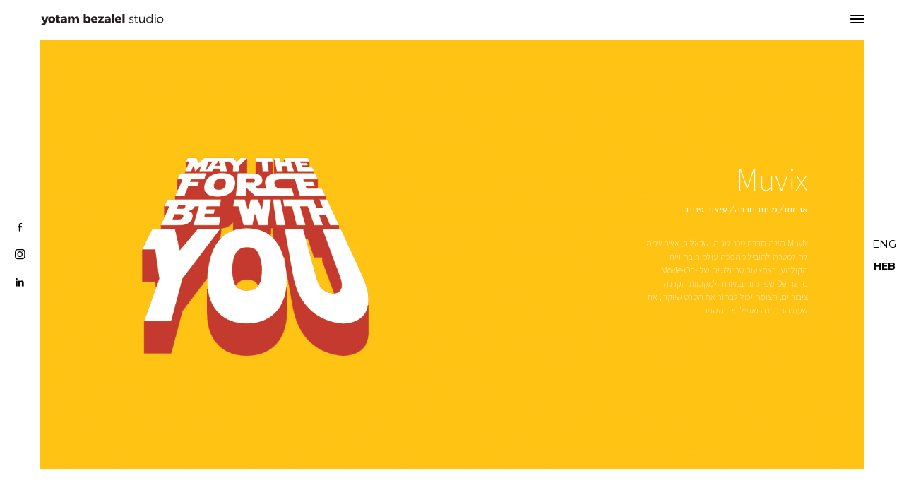

--- FILE ---
content_type: text/html; charset=UTF-8
request_url: https://yotam-bezalel.com/he/projects/muvix/
body_size: 13655
content:

<!DOCTYPE html>
<html dir="rtl" lang="he-IL">
<head>
<meta charset="UTF-8">
<meta name="viewport" content="width=device-width, initial-scale=1">
<link rel="preconnect" href="https://fonts.googleapis.com">
<link rel="preconnect" href="https://fonts.gstatic.com" crossorigin>
<link href="https://fonts.googleapis.com/css2?family=Noto+Sans+Hebrew:wght@100..900&display=swap" rel="stylesheet">
<link rel="profile" href="https://gmpg.org/xfn/11">
<link rel="pingback" href="https://yotam-bezalel.com/xmlrpc.php">
<script src="https://yotam-bezalel.com/wp-content/themes/yotambezalel/assets/modules/fullpage/scrolloverflow.min.js"></script>
<script type="text/javascript">
	var ajax_url = "https://yotam-bezalel.com/wp-admin/admin-ajax.php";
</script>
	  
    <script src="https://www.google.com/recaptcha/enterprise.js"></script>

  
<meta name="ahrefs-site-verification" content="06f53eda23d4d8d27e86387e20faa9d1edf9b305bdd29edbcbb9a9aa9049be7d">
<link rel="preload" as="font" href="https://fonts.gstatic.com/s/bitter/v16/raxjHiqOu8IVPmn7epZnDMyKBvHf5D6c4Pz-X3By.woff2" data-wpacu-preload-font="1" crossorigin>
<link rel="preload" as="font" href="https://fonts.gstatic.com/s/montserrat/v15/JTURjIg1_i6t8kCHKm45_cJD3gnD_g.woff2" data-wpacu-preload-font="1" crossorigin>
<link rel="preload" as="font" href="https://fonts.gstatic.com/s/montserrat/v15/JTUSjIg1_i6t8kCHKm459Wlhyw.woff2" data-wpacu-preload-font="1" crossorigin>
<link rel="preload" as="font" href="https://fonts.gstatic.com/s/montserrat/v15/JTURjIg1_i6t8kCHKm45_bZF3gnD_g.woff2" data-wpacu-preload-font="1" crossorigin>
<link rel="preload" as="font" href="https://fonts.gstatic.com/s/montserrat/v15/JTURjIg1_i6t8kCHKm45_ZpC3gnD_g.woff2" data-wpacu-preload-font="1" crossorigin>
<link rel="preload" as="font" href="https://fonts.gstatic.com/s/montserrat/v15/JTURjIg1_i6t8kCHKm45_dJE3gnD_g.woff2" data-wpacu-preload-font="1" crossorigin>
<link rel="preload" as="font" href="https://cdnjs.cloudflare.com/ajax/libs/material-design-iconic-font/2.2.0/fonts/Material-Design-Iconic-Font.woff2?v=2.2.0" data-wpacu-preload-font="1" crossorigin>

	<!-- This site is optimized with the Yoast SEO plugin v14.9 - https://yoast.com/wordpress/plugins/seo/ -->
	<title>Muvix | סטודיו למיתוג יותם בצלאל</title>
	<meta name="description" content="סטודיו יותם בצלאל מתמחה בעיצוב תדמיות ובניית מותגים לענפי ההסעדה והאירוח, הייטק, קמעונאות ותעשייה, קוסמטיקה, מוזיקה, אופנה ועוד - Muvix" />
	<meta name="robots" content="index, follow, max-snippet:-1, max-image-preview:large, max-video-preview:-1" />
	<link rel="canonical" href="https://yotam-bezalel.com/he/projects/muvix/" />
	<meta property="og:locale" content="he_IL" />
	<meta property="og:locale:alternate" content="en_US" />
	<meta property="og:type" content="article" />
	<meta property="og:title" content="Muvix | סטודיו למיתוג יותם בצלאל" />
	<meta property="og:description" content="סטודיו יותם בצלאל מתמחה בעיצוב תדמיות ובניית מותגים לענפי ההסעדה והאירוח, הייטק, קמעונאות ותעשייה, קוסמטיקה, מוזיקה, אופנה ועוד - Muvix" />
	<meta property="og:url" content="https://yotam-bezalel.com/he/projects/muvix/" />
	<meta property="og:site_name" content="סטודיו למיתוג יותם בצלאל" />
	<meta property="article:modified_time" content="2019-12-22T12:12:55+00:00" />
	<meta property="og:image" content="https://yotam-bezalel.com/wp-content/uploads/2019/03/new_avatar_muvix.jpg" />
	<meta property="og:image:width" content="1080" />
	<meta property="og:image:height" content="1080" />
	<meta name="twitter:card" content="summary_large_image" />
	<script type="application/ld+json" class="yoast-schema-graph">{"@context":"https://schema.org","@graph":[{"@type":"WebSite","@id":"https://yotam-bezalel.com/he/#website","url":"https://yotam-bezalel.com/he/","name":"\u05e1\u05d8\u05d5\u05d3\u05d9\u05d5 \u05dc\u05de\u05d9\u05ea\u05d5\u05d2 \u05d9\u05d5\u05ea\u05dd \u05d1\u05e6\u05dc\u05d0\u05dc","description":"\u05e1\u05d8\u05d5\u05d3\u05d9\u05d5 \u05dc\u05de\u05d9\u05ea\u05d5\u05d2 \u05d9\u05d5\u05ea\u05dd \u05d1\u05e6\u05dc\u05d0\u05dc","potentialAction":[{"@type":"SearchAction","target":"https://yotam-bezalel.com/he/?s={search_term_string}","query-input":"required name=search_term_string"}],"inLanguage":"he-IL"},{"@type":"ImageObject","@id":"https://yotam-bezalel.com/he/projects/muvix/#primaryimage","inLanguage":"he-IL","url":"https://yotam-bezalel.com/wp-content/uploads/2019/03/new_avatar_muvix.jpg","width":1080,"height":1080},{"@type":"WebPage","@id":"https://yotam-bezalel.com/he/projects/muvix/#webpage","url":"https://yotam-bezalel.com/he/projects/muvix/","name":"Muvix | \u05e1\u05d8\u05d5\u05d3\u05d9\u05d5 \u05dc\u05de\u05d9\u05ea\u05d5\u05d2 \u05d9\u05d5\u05ea\u05dd \u05d1\u05e6\u05dc\u05d0\u05dc","isPartOf":{"@id":"https://yotam-bezalel.com/he/#website"},"primaryImageOfPage":{"@id":"https://yotam-bezalel.com/he/projects/muvix/#primaryimage"},"datePublished":"2019-03-05T14:14:27+00:00","dateModified":"2019-12-22T12:12:55+00:00","description":"\u05e1\u05d8\u05d5\u05d3\u05d9\u05d5 \u05d9\u05d5\u05ea\u05dd \u05d1\u05e6\u05dc\u05d0\u05dc \u05de\u05ea\u05de\u05d7\u05d4 \u05d1\u05e2\u05d9\u05e6\u05d5\u05d1 \u05ea\u05d3\u05de\u05d9\u05d5\u05ea \u05d5\u05d1\u05e0\u05d9\u05d9\u05ea \u05de\u05d5\u05ea\u05d2\u05d9\u05dd \u05dc\u05e2\u05e0\u05e4\u05d9 \u05d4\u05d4\u05e1\u05e2\u05d3\u05d4 \u05d5\u05d4\u05d0\u05d9\u05e8\u05d5\u05d7, \u05d4\u05d9\u05d9\u05d8\u05e7, \u05e7\u05de\u05e2\u05d5\u05e0\u05d0\u05d5\u05ea \u05d5\u05ea\u05e2\u05e9\u05d9\u05d9\u05d4, \u05e7\u05d5\u05e1\u05de\u05d8\u05d9\u05e7\u05d4, \u05de\u05d5\u05d6\u05d9\u05e7\u05d4, \u05d0\u05d5\u05e4\u05e0\u05d4 \u05d5\u05e2\u05d5\u05d3 - Muvix","inLanguage":"he-IL","potentialAction":[{"@type":"ReadAction","target":["https://yotam-bezalel.com/he/projects/muvix/"]}]}]}</script>
	<!-- / Yoast SEO plugin. -->


<link rel='dns-prefetch' href='//cdn.enable.co.il' />
<link rel='dns-prefetch' href='//ajax.googleapis.com' />
<link rel='dns-prefetch' href='//cdnjs.cloudflare.com' />
<link rel='dns-prefetch' href='//fonts.googleapis.com' />
<link rel='dns-prefetch' href='//s.w.org' />
<link rel="alternate" type="application/rss+xml" title="סטודיו למיתוג יותם בצלאל &raquo; Feed" href="https://yotam-bezalel.com/he/feed/" />
<link rel="alternate" type="application/rss+xml" title="סטודיו למיתוג יותם בצלאל &raquo; Comments Feed" href="https://yotam-bezalel.com/he/comments/feed/" />
		<script type="text/javascript">
			window._wpemojiSettings = {"baseUrl":"https:\/\/s.w.org\/images\/core\/emoji\/13.0.1\/72x72\/","ext":".png","svgUrl":"https:\/\/s.w.org\/images\/core\/emoji\/13.0.1\/svg\/","svgExt":".svg","source":{"concatemoji":"https:\/\/yotam-bezalel.com\/wp-includes\/js\/wp-emoji-release.min.js?ver=5.6.16"}};
			!function(e,a,t){var n,r,o,i=a.createElement("canvas"),p=i.getContext&&i.getContext("2d");function s(e,t){var a=String.fromCharCode;p.clearRect(0,0,i.width,i.height),p.fillText(a.apply(this,e),0,0);e=i.toDataURL();return p.clearRect(0,0,i.width,i.height),p.fillText(a.apply(this,t),0,0),e===i.toDataURL()}function c(e){var t=a.createElement("script");t.src=e,t.defer=t.type="text/javascript",a.getElementsByTagName("head")[0].appendChild(t)}for(o=Array("flag","emoji"),t.supports={everything:!0,everythingExceptFlag:!0},r=0;r<o.length;r++)t.supports[o[r]]=function(e){if(!p||!p.fillText)return!1;switch(p.textBaseline="top",p.font="600 32px Arial",e){case"flag":return s([127987,65039,8205,9895,65039],[127987,65039,8203,9895,65039])?!1:!s([55356,56826,55356,56819],[55356,56826,8203,55356,56819])&&!s([55356,57332,56128,56423,56128,56418,56128,56421,56128,56430,56128,56423,56128,56447],[55356,57332,8203,56128,56423,8203,56128,56418,8203,56128,56421,8203,56128,56430,8203,56128,56423,8203,56128,56447]);case"emoji":return!s([55357,56424,8205,55356,57212],[55357,56424,8203,55356,57212])}return!1}(o[r]),t.supports.everything=t.supports.everything&&t.supports[o[r]],"flag"!==o[r]&&(t.supports.everythingExceptFlag=t.supports.everythingExceptFlag&&t.supports[o[r]]);t.supports.everythingExceptFlag=t.supports.everythingExceptFlag&&!t.supports.flag,t.DOMReady=!1,t.readyCallback=function(){t.DOMReady=!0},t.supports.everything||(n=function(){t.readyCallback()},a.addEventListener?(a.addEventListener("DOMContentLoaded",n,!1),e.addEventListener("load",n,!1)):(e.attachEvent("onload",n),a.attachEvent("onreadystatechange",function(){"complete"===a.readyState&&t.readyCallback()})),(n=t.source||{}).concatemoji?c(n.concatemoji):n.wpemoji&&n.twemoji&&(c(n.twemoji),c(n.wpemoji)))}(window,document,window._wpemojiSettings);
		</script>
		<style type="text/css">
img.wp-smiley,
img.emoji {
	display: inline !important;
	border: none !important;
	box-shadow: none !important;
	height: 1em !important;
	width: 1em !important;
	margin: 0 .07em !important;
	vertical-align: -0.1em !important;
	background: none !important;
	padding: 0 !important;
}
</style>
	<link rel='stylesheet' id='wp-block-library-rtl-css'  href='https://yotam-bezalel.com/wp-includes/css/dist/block-library/style-rtl.min.css?ver=5.6.16' type='text/css' media='all' />
<link rel='stylesheet' id='jet-engine-frontend-css'  href='https://yotam-bezalel.com/wp-content/plugins/jet-engine/assets/css/frontend.css?ver=2.6.0' type='text/css' media='all' />
<link rel='stylesheet' id='contact-form-7-css'  href='https://yotam-bezalel.com/wp-content/plugins/contact-form-7/includes/css/styles.css?ver=5.3.1' type='text/css' media='all' />
<link rel='stylesheet' id='contact-form-7-rtl-css'  href='https://yotam-bezalel.com/wp-content/plugins/contact-form-7/includes/css/styles-rtl.css?ver=5.3.1' type='text/css' media='all' />
<link rel='stylesheet' id='jqueryui-smoothness-css'  href='//ajax.googleapis.com/ajax/libs/jqueryui/1.11.4/themes/smoothness/jquery-ui.css?ver=5.6.16' type='text/css' media='all' />
<link rel='stylesheet' id='font-icon-google-css'  href='//cdnjs.cloudflare.com/ajax/libs/material-design-iconic-font/2.2.0/css/material-design-iconic-font.min.css?ver=5.6.16' type='text/css' media='all' />
<link rel='stylesheet' id='font-montserrat-css'  href='//fonts.googleapis.com/css?family=Montserrat%3A300%2C400%2C500%2C600%2C700&#038;ver=5.6.16' type='text/css' media='all' />
<link rel='stylesheet' id='font-bitter-css'  href='//fonts.googleapis.com/css?family=Bitter%3A400%2C400i&#038;ver=5.6.16' type='text/css' media='all' />
<link rel='stylesheet' id='font-icomoon-css'  href='https://yotam-bezalel.com/wp-content/themes/yotambezalel/assets/css/icomoon.css?ver=5.6.16' type='text/css' media='all' />
<link rel='stylesheet' id='font-heebo-css'  href='//fonts.googleapis.com/css?family=Heebo%3A300%2C400%2C500%2C600%2C700&#038;ver=5.6.16' type='text/css' media='all' />
<link rel='stylesheet' id='font-assistant-css'  href='//fonts.googleapis.com/css?family=Assistant%3A200%3B300%3B400%3B500%3B600%3B700%3B800&#038;ver=5.6.16' type='text/css' media='all' />
<link rel='stylesheet' id='animate-css'  href='https://yotam-bezalel.com/wp-content/themes/yotambezalel/assets/css/animate.css?ver=5.6.16' type='text/css' media='all' />
<link rel='stylesheet' id='form-validation-css'  href='https://yotam-bezalel.com/wp-content/themes/yotambezalel/assets/modules/form-validation/form-validation.css?ver=5.6.16' type='text/css' media='all' />
<link rel='stylesheet' id='owl-carousel-css'  href='https://yotam-bezalel.com/wp-content/themes/yotambezalel/assets/modules/owl-carousel/owl.carousel.css?ver=5.6.16' type='text/css' media='all' />
<link rel='stylesheet' id='fullpage-css'  href='https://yotam-bezalel.com/wp-content/themes/yotambezalel/assets/modules/fullpage/jquery.fullpage.min.css?ver=5.6.16' type='text/css' media='all' />
<link rel='stylesheet' id='main-style-css'  href='https://yotam-bezalel.com/wp-content/themes/yotambezalel/style.css?ver=5.6.16' type='text/css' media='all' />
<link rel='stylesheet' id='eci-icon-fonts-css'  href='https://yotam-bezalel.com/wp-content/uploads/elementor_icons_files/merged-icons-font.css?ver=1606689262' type='text/css' media='all' />
<script   type='text/javascript' src='https://yotam-bezalel.com/wp-includes/js/jquery/jquery.min.js?ver=3.5.1' id='jquery-core-js'></script>
<script   type='text/javascript' src='https://yotam-bezalel.com/wp-includes/js/jquery/jquery-migrate.min.js?ver=3.3.2' id='jquery-migrate-js'></script>
<link rel="https://api.w.org/" href="https://yotam-bezalel.com/wp-json/" /><link rel="EditURI" type="application/rsd+xml" title="RSD" href="https://yotam-bezalel.com/xmlrpc.php?rsd" />
<link rel="wlwmanifest" type="application/wlwmanifest+xml" href="https://yotam-bezalel.com/wp-includes/wlwmanifest.xml" /> 
<link rel="stylesheet" href="https://yotam-bezalel.com/wp-content/themes/yotambezalel/rtl.css" type="text/css" media="screen" /><meta name="generator" content="WordPress 5.6.16" />
<link rel='shortlink' href='https://yotam-bezalel.com/?p=4013' />
<link rel="alternate" type="application/json+oembed" href="https://yotam-bezalel.com/wp-json/oembed/1.0/embed?url=https%3A%2F%2Fyotam-bezalel.com%2Fhe%2Fprojects%2Fmuvix%2F" />
<link rel="alternate" type="text/xml+oembed" href="https://yotam-bezalel.com/wp-json/oembed/1.0/embed?url=https%3A%2F%2Fyotam-bezalel.com%2Fhe%2Fprojects%2Fmuvix%2F&#038;format=xml" />
<!-- start Simple Custom CSS and JS -->
<style type="text/css">
.rtl {  font-family: "Montserrat", "Noto Sans hebrew", "sans-serif";}</style>
<!-- end Simple Custom CSS and JS -->
<!-- start Simple Custom CSS and JS -->
<style type="text/css">
.admin-bar #masthead {
    top: 32px !important;
}
#logos .masonry {
    background: #EEEEEE;
}
#projects .section1 .row .left-panel .banner-wrapper > div {
    background-position: right 20% center !important;
}
body.rtl #projects .section1 .row .left-panel .banner-wrapper > div {
    background-position: left 20% center !important;
}
#app-frame .side.right-side .languages {
    -webkit-transform: unset !important;
    transform: rotate(90deg) !important;
    display: block !important;
    font-size: 15px !important;
    transform: unset !important;
    text-align: center;
    top: calc(50% - 25px) !important;
}
#app-frame .side.right-side .languages li:not(:last-child):after {
    display: none !important;
}
#app-frame .side.right-side .languages li:not(:last-child) {
    padding: 0 !important;
    margin: 0 0 10px !important;
}
#app-frame .side.right-side .languages li a {font-family: "Montserrat", "Noto Sans", "sans-serif" !important;}
.vertical-badge {
    display: none !important;
}
#project-type .section1 .workarea h2,
#logos .section1 .workarea h2{
    max-width: 750px !important;
    width: 100% !important;
    -webkit-transform: unset !important;
    transform: unset !important;
    right: unset !important;
}
#project-type > section.section1 > div > h2 > div > p,
body #logos > section.section1 > div > h2 > div > p {
    width: 100% !important;
    float: none !important;
    font-size: 21px !important;
    font-weight: 400 !important;
    text-align: center !important;
	margin: 0 !important;
}
#project-type .section1 .workarea h2 br,
#logos .section1 .workarea h2 br {
    display: none !important;
}
#project-type .section1 {
    height: auto !important;
    padding-bottom: 70px;
}
.elementor-element.box_projects,
.jet-listing-grid__item {
    padding: 0 !important;
}

body.rtl form#contact-form * {
    direction: rtl !important;
}
body.rtl .btn.arrow:after {
    transform: rotate(180deg);
}



body.rtl * {font-family: "Montserrat", "Noto Sans hebrew", "sans-serif" !important;}


#logos .section1 .workarea h1, #project-type .section1 .workarea h1 {font-family: "Noto Sans hebrew" !important;}







</style>
<!-- end Simple Custom CSS and JS -->
<!-- start Simple Custom CSS and JS -->
<style type="text/css">
@media screen and (min-width: 1441px) {
	#logos > section.section1 > div > h2 > div > p {
    width: 100% !important;
    float: none !important;
    font-size: 21px !important;
    font-weight: 400 !important;
    text-align: center !important;
}
	
}


/*--------- M O B I L E ------------*/
@media screen and (max-width: 767px) {

	
	
#project-type > section.section1 > div > h2 > div > p, body #logos > section.section1 > div > h2 > div > p {
    font-size: 17px !important;
}	

	
	
	
	
	
}</style>
<!-- end Simple Custom CSS and JS -->
<link rel="alternate" href="https://yotam-bezalel.com/projects/muvix/" hreflang="en" />
<link rel="alternate" href="https://yotam-bezalel.com/he/projects/muvix/" hreflang="he" />
<link rel="icon" href="https://yotam-bezalel.com/wp-content/uploads/2019/05/cropped-favicon_512512-1-32x32.png" sizes="32x32" />
<link rel="icon" href="https://yotam-bezalel.com/wp-content/uploads/2019/05/cropped-favicon_512512-1-192x192.png" sizes="192x192" />
<link rel="apple-touch-icon" href="https://yotam-bezalel.com/wp-content/uploads/2019/05/cropped-favicon_512512-1-180x180.png" />
<meta name="msapplication-TileImage" content="https://yotam-bezalel.com/wp-content/uploads/2019/05/cropped-favicon_512512-1-270x270.png" />
		<style type="text/css" id="wp-custom-css">
			:root {
	--frame-height: 56px;
}

.grecaptcha-badge {display:none;}


#masthead .logo {
    width: 155px;
    position: absolute;
    z-index: 999;
    top: 17px;
}

.fa.fa-instagram::before {
    content: '\f16d' !important;
    font-family: 'yotam1';
	font-style: normal;
	} 

div#page {
visibility: visible;
}

#project-type > section.section1 > div > h2 > div.vertical-badge-wrapper.vertical-badge-wrapper-black.skrollable.skrollable-between > div, #logos > section.section1 > div > h2 > div.vertical-badge-wrapper.vertical-badge-wrapper-black.skrollable.skrollable-between > div, #about-us > section.section.section1.fp-section.fp-table > div > div > div.right-panel.col-5 > div.hide-mobile > div > div, #contact > section.section.section1.fp-section > div > div > div.fp-scroller > div > div.right-panel.col-7 > div.vertical-badge-wrapper.vertical-badge-wrapper-black.skrollable.skrollable-between > div {
    font-size: .80vw;
    top: 1vw;
}


/* div#back-to-top {
    font-size:.8vw;
    width: 5vw!important;
		/*bottom: 11vw!important;*/
} */
/* 
.home div#back-to-top {
 bottom: 8vw!important;
	  font-size: clamp(0.625rem, calc(0.625rem + ((1vw - 0.48rem) * 1.0417)), 1.375rem);
	min-height: 0vw;

	width: max-content!important;
} */




/*
@media (max-width: 1400px) {
	#app-frame .side.right-side 	.vertical-badge {
		bottom: 47px;
	}
}

@media (min-width: 1400px) and (max-width: 1750px) {
	#app-frame .side.right-side 	.vertical-badge {
		bottom: 43px;
	}
}

@media (min-width: 1750px) {
	#app-frame .side.right-side 	.vertical-badge {
		bottom: 44px;
	}
}

@media (min-width: 2600px) {
	#app-frame .side.right-side 	.vertical-badge {
		bottom: 40px;
	}
}*/

#project-type .section1 .workarea h2 {
    width: 22vw;
    font-size: 1.28vw;
    padding-left: 1.5vw;
}

#about-us {
    transform: unset;
}

html:lang(he) .content {
    direction: rtl;
}

.menu-active #masthead > div > a > img:nth-child(1) {
    visibility: hidden;
}

body.elementor-default #masthead > div > a > img:nth-child(3) {
    display: none;
}

body.elementor-default.overflow-hidden.menu-active #masthead > div > a > img:nth-child(3) {
    display: unset;
    position: relative;
    bottom: 20px;
    left: 4px;
    width: 11.6vw;
}

.page-id-4105 #project-type .section1 {
    padding-top: 50px;
    height: calc(70vh - 23px);

}

/* #project-type .section1 .workarea h2 .vertical-badge-wrapper {
    left: -40px;
    top: calc(50vh - 285px)!important;
} */

#home .section2 h1 {
    font-weight: 600;
    padding-left: 30px;
    margin-top: -180px;
	}

#home .section2 h1 span:nth-of-type(3) {
    -webkit-transform: translateX(45%);
    transform: translateX(0%);
		margin-top:0px;
}

.content p:lang(en), .content span:lang(en) {
    font-family: 'Montserrat', 'Assistant', 'Sans-serif'!important;
 }

.page-id-4112 #about-us .section1 .row .right-panel h1 {
    font-size: 75px;
    /*margin-top: -42px;*/
    text-align: right;
}

#mainTitle > span:nth-child(3) {     margin-left: 120px; }

#home .section2 h1 {
    font-weight: 600;
    padding-left: 30px;
    margin-top: -99px;
}

#mainTitle > span:nth-child(3) {
    margin-top: 13px;
}


@media(max-width:700px){
#masthead #main-menu .menu-wrapper {
    width: 100vw!important;
 }

.page-id-4105 #project-type .section1 {
    padding-top: 50px;
    height: 40%;
}

/*Blck menu cover logo */
body.elementor-default.overflow-hidden.menu-active #masthead>div>a>img:nth-child(3) {
    display: unset;
    position: relative;
    bottom: 20px;
    left: 4px;
    width: 51.6vw;
}

/*contact us foote font-size - MOBILE*/

#colophon > div.text-center a {
    font-size: 14px!important;
}	

.rtl #colophon > div.text-center a {
    font-size: 18px!important;
}

/*Hide scroller down on contact page - MOBILE*/
.page-id-4140 .vertical-badge {
    display: none;
}

/* Projects -mobile title h1 and h2 fixes*/
	#project-type .section1 .workarea h2 {
width: 220px;
    font-size: 16px;
}

#project-type > section.section1 > div > h2 > div:nth-child(1) > p {
    text-align: center!important;
}

/* Projects -mobile title h1 and h2 fixes - END*/

/*Category filter display on projects page - MOBILE*/
#project-type > section.section2.masonry-gallery > div.project-types-wrapper {
    display: block;
}

	#project-type .section1 .workarea h1{
    word-break: break-word;

}

#project-type > section.section1 > div > div {
    display: none!important;
}

.project-types-wrapper ul.project-type {
    display: -webkit-box;
    display: -ms-flexbox;
    display: flex;
    -ms-flex-direction: row-reverse;
    -webkit-box-orient: horizontal;
    -webkit-box-direction: reverse;
    flex-direction: row;
    -ms-flex-wrap: wrap;
    margin-bottom: 25px;
    flex-wrap: wrap;
    justify-content: center;
}

#logos .section1, #project-type .section1 {
    height: auto;
    padding-bottom: 0px;
}

#project-type .section1 .workarea h2 {
    width: unset;
    font-size: 16px;
    padding-left: 1.5vw;
}
}
/*Category filter display on projects page - MOBILE- END*/



@media(min-width:1080px){
.content p, .content span {
    font-family: 'Montserrat', 'Assistant', 'Sans-serif'!important;
 }

ul#primary > li:last-child {
    display: none;
}
}

#masthead #main-menu .menu-wrapper {
width: calc(100vw - 111px);
}

.page-id-62 #masthead #main-menu .menu-wrapper {
    width: calc(100vw - 111px);
}

.page-id-31 #masthead #main-menu .menu-wrapper {
    width: calc(100vw - 111px);
}

.page-id-4112 #masthead #main-menu .menu-wrapper{
    width: calc(100vw - 111px);
}

.page-id-4140 #masthead #main-menu .menu-wrapper {
    width: calc(100vw - 111px);
}

/*4K fonts adjustment in VW*/
@media(min-width:1400px){
ul.languages {
    font-size: clamp(0.625rem, calc(0.625rem + ((1vw - 0.48rem) * 1.0417)), 1.375rem);
}

#masthead > div > a > img:nth-child(1) {
    width: 11.6vw;
}

ul.types.project-type {
    font-size: 0.85vw;
}

pre, #logos > section.section1 > div > h2 > div > p {
    font-size: 1.2vw;
    margin-left: 1.5vw;

}

#logos > section.section1 > div > h2 > div > p  {
	font-size: 1.2vw;
		width:150%;
	}

#project-type > section.section1 > div > h1, #logos > section.section1 > div > h1 {
    font-size: 6.2vw;
    padding-bottom: 2.5vw!important;
}

#app-frame > div.side.left-side > ul > li > a {
    font-size: 1.1vw;
}
}

#colophon > div.text-center a {
    text-transform: uppercase;
    text-decoration: none;
    color: #fff;
    letter-spacing: .2rem;
    font-size: .8vw;
}

	.rtl #colophon > div.text-center a {
    font-size: 0.95vw;
}

/*projects - Hebrew filter all term fix*/

html:lang(he) #section2 > div.project-types-wrapper > ul > li:last-child > a, html:lang(he) .tax-project-type #section2 > div.project-types-wrapper > ul > li:last-child > a{
    color: #fff;
}

html:lang(he) #section2>div.project-types-wrapper>ul>li:last-child>a:before , html:lang(he) .tax-project-type #section2>div.project-types-wrapper>ul>li:last-child>a:before {
    content: 'הכל';
    color: rgba(0, 0, 0, 0.5);
    position: absolute;
}

html:lang(he) #project-type > section.section2.masonry-gallery > div.project-types-wrapper > ul > li:last-child > a {
    color: #fff;
}

html:lang(he) #project-type > section.section2.masonry-gallery > div.project-types-wrapper > ul > li:last-child >a:before {
    content: 'הכל';
    color: rgba(0, 0, 0, 0.5);
    position: absolute;
		transition: color 0.2s ease-in-out;
}

html:lang(he) #project-type > section.section2.masonry-gallery > div.project-types-wrapper > ul > li:last-child >a:hover:before {
    content: 'הכל';
    color: #000;
    position: absolute;
}
/*projects - Hebrew filter all term fix - END*/

@media(min-width:1400px){
/*Hebrew*/
#project-type > section.section1 > div > h2 > div > p {
    margin: 0;
    padding-bottom: 8px;
    width: unset;
    float: left;
		font-size: 1.2vw;
		font-weight:300;
}

#logos > section.section1 > div > h2 > div > p {
    FONT-WEIGHT: 100;
    font-size: 1.2vw;
    width: 25vw!important;
    position: absolute;
    left: 1vw;
}

#logos .section1 {
    height: 470px;
    padding-top: 50px;
    padding-bottom: 19vw!important;
}
}


@media (min-width:2500px){
#logos > section.section1 > div > h2 > div > p {
	font-size: 1.2vw;
		width:190%;
    margin-left: 1.5vw;

	}

#page > div.project-types.show > div > ul {
    position: relative;
    bottom: 10px;
}

ul.languages {
    font-size: clamp(0.625rem, calc(0.625rem + ((1vw - 0.48rem) * 1.0417)), 1.375rem);
		width:145px!important;
}

#masthead .logo {
    width: 155px;
    position: absolute;
    z-index: 999;
    top: 8px;
}

body.elementor-default.overflow-hidden.menu-active #masthead>div>a>img:nth-child(3) {
    display: unset;
    position: relative;
    bottom: 35px;
    left: 4px;
    width: 11.6vw;
}
}

@media(min-width:3000px){
#home > section.section2.masonry-gallery > div.project-types-wrapper {
    position: relative;
    bottom: -4vh;
}

#app-frame > div.side.left-side > ul > li > a {
    font-size: .8vw;
}
}


/* Project pages*/
@media(min-width:1400px){
#projects .section1 .row .left-panel .workarea h1 {
    font-size: 4.25vw;
    margin-left: -.4vw;

}

section.section2.masonry-gallery > div.masonry > div > div.overlay > a > h3 {
    font-size: 2.62vw;
}

section.section2.masonry-gallery > div.masonry > div > div.overlay > a > span {
    font-size: 1.3vw;
}

#projects > section.section1.fixed.section.skrollable.skrollable-between.carousel-wrapper > div.row.flex > div > div.col-4.col-sm-12.col-xsm-12.workarea.skrollable.skrollable-between > div.content > p, #projects > section.section1.fixed.section.skrollable.skrollable-between.carousel-wrapper > div.row.flex > div > div.col-4.col-sm-12.col-xsm-12.workarea.skrollable.skrollable-between > div.categories > span > a {
    font-size: 0.85vw!important;
}

#projects > section.section1.fixed.section.skrollable.skrollable-between.carousel-wrapper > div.row.flex > div > div.col-4.col-sm-12.col-xsm-12.workarea.skrollable.skrollable-between > div.share > div.share-icons > div > a {
    font-size: 1.2vw;
}

#projects > section > div > div.col-6.right-panel > div > h2 {
    font-size: 1.76vw;
}

	#projects > section.section6 > div > div.readmore{
    font-size:1.2vw;
}

#projects .section2 .row .left-panel .content>p, #projects .section2 .row .right-panel .content>p {
    font-weight: 400;
    font-size: 1vw;
}
#projects .section1 .row .left-panel .banner-wrapper>div {
		height: 100vh;
	}

/*hebrew*/

12.workarea.skrollable.skrollable-between > div.content > p {
    font-size: 0.9vw!important;
}

#projects > section.section2 > div > div.col-6.right-panel > div.content {
    font-size: 1.16vw;
}
}

@media(min-width:2500px){
	#projects .section1 .row .left-panel .workarea h1{
		padding-bottom:1vw;
	}
}

/*About Us*/
@media(min-width:1050px){
	html:lang(en) #about-us > section.section.section1.fp-section.fp-table > div > div > div.right-panel.col-5 > h1 > div:nth-child(2) {
			margin-right: -34px;
			direction: ltr;
			float: left;
	}

	#about-us>section.section.section1.fp-section.fp-table>div>div>div.right-panel.col-5>div.workarea {
			max-width: fit-content!important;
			padding:0px 10%;
	}

	#about-us .section1 .row .right-panel h1 {
			text-align: left;
			-webkit-align-self: flex-start;
			-ms-flex-item-align: flex-start;
			align-self: center;
			padding-left: 81px;
			width: 5em!important;
			padding-right: 87px;
			margin: auto;
			/*font-size:8vw;*/
	}



	#about-us > html:lang(en) section.section.section1.fp-section.fp-table > div > div > div.right-panel.col-5 > h1 > div:nth-child(1) {
			text-align: left;
	}

	html:lang(en) section.section.section1.fp-section.fp-table h1 {
			text-align: left;
	}



	#about-us > section.section.section1.fp-section.fp-table > div > div > div.right-panel.col-5 > div.workarea > h2 {
			font-size: 3.5vw;
	}

	#about-us > section.section.section1.fp-section.fp-table> div > div > div.right-panel.col-5 > div.workarea {
			max-width: 1160px;
	}

	#about-us > section.section.section1.fp-section.fp-table > div > div > div.right-panel.col-5 > div.workarea > div > div.content.bitter{
			font-size: clamp(14px, calc(0.875rem + ((1vw - 10.24px) * 0.2232)), 16px);
		min-height: 0vw;
	}

	html:lang(en) #about-us > section.section.section1.fp-section.fp-table > div > div > div.right-panel.col-5 > h1 {
			font-size: 8vw;
	}
}

@media screen and (min-width: 1024px) {
	#about-us .items .row [class*="col-"] {
			padding-inline: 0;
	}

	#about-us .workarea .items .item {
			justify-content: space-between;
	}

	#about-us .workarea .items .item > .background {
			flex: 0 0 55%;
	}

	#about-us .workarea .items .item > .content {
			flex: 0 0 35%;
	}
	
	#about-us .workarea .items .row::after {
		display: none;
	}
}

@media screen and (min-width: 980px) and (max-width: 1440px) {
	#about-us .section1 .row .right-panel .workarea {
    width: 100%!important;
	}
}

@media screen and (max-width: 1050px){
	#about-us .section1 .row .right-panel h1>div:last-child {
			margin-right: 0;
			margin-left: 0px;
	}

	#about-us .section1 .row .right-panel .workarea {
			padding: 0px 30px;
	}

	#project-type .section1 .workarea h2 {
			width: unset;
			font-size: 18px;
			padding-left: 0vw;
	}

	html:lang(he) #project-type > section.section1 > div > h2 > div > p {
			text-align: center!important;
	}

		.rtl #colophon > div.text-center a {
			font-size: 16px!important;
	}
}

/*contact us*/
@media(min-width:1400){
#contact .section1 .left-panel>.content .content {
    font-size: 0.85vw;
  }
}

@media (max-width:1024px) {
	html:lang(he) #contact .section1 .section1-row .left-panel h1 {
    text-align: right;
    padding-right: 30px;
		font-family: 'heebo'!important;
}
	
/*	#contact .section1 .left-panel>.content {
    width: 50vw;
    padding-top: 8vh;
}*/
}
	
/*About Us - HE*/


	@media (min-width: 1050px){
.page-id-4112 #about-us > section.section.section1.fp-section.fp-table > div > div > div.right-panel.col-5 > h1 > div:nth-child(2) {
    margin-right: -34px;
}

#about-us>section.section.section1.fp-section.fp-table>div>div>div.right-panel.col-5>div.workarea {
    max-width: fit-content!important;
    padding: 0px 10%;
}

#about-us>section.section.section1.fp-section.fp-table >div>div>div.right-panel.col-5>h1>div:nth-child(1) {
    text-align: initial;
}

.right-panel.col-5 {
    display: flex;
    text-align-last: start!important;
}

.workarea {
    text-align-last: unset!important;
}
		
html[dir="rtl"] .workarea {
    direction: rtl;
}

 #about-us>section.section.section1.fp-section.fp-table>div>div>div.right-panel.col-5>h1 {
    font-size: 7vw;
    direction: rtl!important;
    float: right!important;
    display: flex!important;
    flex-flow: column!important;
    flex-direction: column!important;
    flex-flow: wrap!important;
    direction: rtl!important;
}

html:lang(he) #about-us>section.section.section1.fp-section.fp-table >div>div>div.right-panel.col-5>h1>div:nth-child(1) {
    text-align: right!important;
    width: 20vw;
	    margin-right: -34px;
}

		#about-us>section.section.section1.fp-section.fp-table >div>div>div.right-panel.col-5>h1>div:nth-child(2) {
    margin-right: -34px!important;
		 text-align: justify;
}

section.section.section1.fp-section.fp-table h1 {
    text-align: right!important;
}

 #about-us > section.section.section1.fp-section.fp-table > div > div > div.right-panel.col-5 > h1 > div:nth-child(1){
	text-align:right!important;
		}
	}

#contact > section.section.section1.fp-section.active.fp-table.fp-completely > div > div > div.fp-scroller > div > div.left-panel.col-5 > div > div.contact-details > p , #contact > section.section.section1.fp-section.fp-table > div > div > div.left-panel.col-5 > div p {
    font-size: clamp(14px, calc(0.875rem + ((1vw - 10.24px) * 0.4464)), 18px);
  	min-height: 0vw;
}

#contact > section.section.section1.fp-section.fp-table > div > div > div.fp-scroller > div > div.left-panel.col-5 > div > div.contact-details > h2, #contact > section.section.section1.fp-section.fp-table > div > div > div.fp-scroller > div > div.left-panel.col-5 > div > div.contact-details > h2 {
    font-size: 1.25vw;
}

.rtl #contact > section.section.section1.fp-section.fp-table > div > div > div.left-panel.col-5 > div > div.contact-details {
    font-size: 0.9vw!important;
}

h2.bitter, .h2.bitter {
    font-size: 3.6vw;
}

.input {
    font-size: clamp(16px, calc(1rem + ((1vw - 4.72px) * 0.1381)), 18px);
  	min-height: 0vw;
}

#contact .section1 .right-panel .workarea {
    max-width: unset;
		padding: 40px 20%;
}

#contact > section.section.section1.fp-section.active.fp-table.fp-completely > div > div > div.right-panel.col-7 > div.workarea {
    max-width: unset;
padding: 40px 20%px!important;
}

#contact .section1 .right-panel .workarea .form form .input-wrapper .input textarea{
    height:5.4vh;
}

.rtl section1 .right-panel .workarea .form form .input-wrapper .input textarea{
	height:5.9vh;
}

#contact-form > div.input-wrapper.flex-6.input-submit.input-submit > button {
    font-size: 1vw;
		padding: 1em!important;
}

@media (min-width: 1024px) {
	#contact .section1 .left-panel>.content {
    width: 27vw;
    /*padding-top: 8vh;*/
	}

}

/*@media(min-width:2300px){
#about-us .section1 .row .right-panel h1 {
    width: 436px;

}*/

@media (min-width:1400px){
	#masthead #main-menu #btn-nav {
    width: 1%;
	}
}

@media (max-width:472px){
	#masthead #main-menu #btn-nav {
		width: 27px;
	}

	#masthead #main-menu #btn-nav>span:nth-child(2), #masthead #main-menu #btn-nav>span:nth-child(3) {
    top: 5.8px;
}

#masthead #main-menu #btn-nav>span:nth-child(4) {
    top: 14px;
}

#masthead #main-menu #btn-nav>span:nth-child(2), #masthead #main-menu #btn-nav>span:nth-child(3) {
    top: 5.8px;
}

#masthead #main-menu #btn-nav>span:nth-child(1) {
    top: -2px;
 }

	#masthead #main-menu #btn-nav>span{
    height: 2px;
 }
	
	.input {
    font-size: 16px;
	}
}

/* MAC MOBILE */
@media (max-width:472px){
#projects .section4 .workarea .macbook {
    background-image: url(//yotam-bezalel.com/wp-content/themes/yotambezalel/assets/images/macbook.jpg)!important;
    background-size: 81%!important;
    background-position: center center!important;
    background-repeat: no-repeat!important;
    height: 183px;
    max-width: 830px;
    margin: 0 auto;
    position: relative;
}
	
#projects .section4 .workarea .macbook .macbook-screen {
    height: 136px!important;
    width: 204px!important;
    max-width: 495px;
    position: absolute!important;
    top: 11px!important;
    left: 81px!important;
}

#project-type.page-works .section1 .workarea h1 {
    font-size: 67px!important;
    font-weight: bold;
}
}

html:lang(he) #about-us .section1 .row .right-panel h1 {
    text-align: right;
    -webkit-align-self: flex-start;
    -ms-flex-item-align: flex-start;
    align-self: flex-end;
    margin-left: -147px;
    margin-bottom: 30px;
}

@media(min-width:320px) and (max-width:370px){html:lang(he) #about-us > section.section.section1 > div > div.right-panel.col-5 > h1{
			font-size:20vw;
			padding-top:3%!important;
}
}

@media(min-width:370px) and (max-width:472px){
html:lang(he) #about-us > section.section.section1 > div > div.right-panel.col-5 > h1{
			font-size:20vw;
			padding-top:0%!important;
}
}

@media(min-width:1200px){
html:lang(he) #about-us > section.section.section1.fp-section.fp-table > div > div > div.right-panel.col-5 > h1 > div:nth-child(1) {
    position: relative;
    left: 2vw;
}

html:lang(he) #about-us > section.section.section1.fp-section.fp-table > div > div > div.right-panel.col-5 > h1{
			font-size:7vw;
}
 }

@media screen and (max-width: 640px){
	#project-type .section1 .workarea > .project-types-wrapper .types {
    justify-content: center;
 }

#contact > section.section1.section3 > div > div > div.vertical-badge {
    display: none;
}

#colophon > div.text-center a {
    font-size: 4vw!important;
 }
}

	@media(min-width:3800px){
#masthead #main-menu .menu-wrapper {
    width: calc(100vw - 111px);
 }
	}	

.page-id-4112 #masthead #main-menu .menu-wrapper .active {
    width: calc(100vw - 111px);
}

.page-id-4140 #masthead #main-menu .menu-wrapper {
    width: calc(100vw - 111px);
}

	html:lang(he) .page-id-4135 #masthead #main-menu .menu-wrapper .active { 
		width: calc(100vw - 123px);
}

	@media (max-width:472px){
#project-type .section1 .workarea h2 {
    width: unset;
    font-size: 16px!important;
    padding-left: 1.5vw;
}
}
	
#project-type .section1 {
    padding-top: 50px;
    height: 70vh;
}

@media (max-width: 700px) {
#logos .section1, #project-type .section1 {
    padding-bottom: 0px;
    height: 300px!important;
    padding-top: 0px!important;
}

.archive .workarea {
    margin: 0 auto;
    width: 100%;
    max-width: 1440px;
    position: relative;
    padding: 0px 20px!important;
    z-index: 2;
}

.page-id-4140 .workarea h2.bitter, .h2.bitter {
		font-size:26px;
}

#contact-form > div.input-wrapper.flex-6.input-submit.input-submit > button {
    font-size: unset;
}
}

@media (max-width:900px) {
    #home .section2 h1 {
    font-weight: 600;
    padding-left: 30px;
    margin-top: -99px;
    display: none;
}

#contact .section1 .left-panel>.content {
    width: -webkit-fill-available;
    padding-top: 8vh;
}

	#contact .section1 .left-panel h1 {
    margin-right: 0;
		    font-size: 31vw;
}
}

/* CONTACT PAGE */
html:lang(en) .page-id-31 .bitter {
    font-family: 'Bitter'!important;
}

html[dir="rtl"] #contact .section1 .right-panel .workarea h2 {
    text-align: right;
}
#contact .section1 .section1-row .right-panel .vertical-badge-wrapper {
    bottom: 100px;
}
@media(min-width:1050px) {
/*Hello Title on contact page - fix*/



html:lang(en) #contact .section1 .left-panel h1 {
    font-size: 11vw;
    margin-right: -3.7vw;
}

html:lang(en) #contact .section1 .left-panel>.content {
    position: relative;
    right: -0.8vw;
}

html:lang(en) #contact .section1 .left-panel h1>div {
    height: 272px;
}

html:lang(en) #contact > section.section.section1.fp-section.fp-table.active.fp-completely > div > div > div.fp-scroller > div > div.left-panel.col-5 > div > div.content.bitter {
    font-size: 0.85vw!important;
}

html:lang(he) #contact .section1 .left-panel h1 {
    font-size: 10.8vw;
    margin-right: -2.6vw;
}

html:lang(he) #contact .section1 .left-panel h1>div {
    height: 264px;
		width: 9%;
}

html:lang(he) #contact > section.section.section1.fp-section.fp-table.active.fp-completely > div > div > div.fp-scroller > div > div.left-panel.col-5 > div > div.content.bitter {
    font-size: 0.8vw;
}

html:lang(he) #contact > section.section.section1.fp-section.fp-table.active.fp-completely > div > div > div.fp-scroller > div > div.left-panel.col-5 > div > div.content.bitter {
    font-size: 0.8vw;
    display: flex;
    text-align: end;
 }
}

/*YOTAM BEZALEL QUERIES FOR CONTACT IPAD AND MOBILE*/

@media screen and (max-width: 980px) and (min-width: 641px){
#contact .section1 .section1-row .right-panel {
    display: unset;
    width: 50%;
}

#contact .section1 .section1-row .left-panel {
    display: block;
    width: 50%;
    padding-top: 20px;
    padding-bottom: 50px;
 }
}

@media (max-width: 900px){
#contact .section1 .left-panel h1 {
    margin-right: 0;
    font-size: 14vw;
    padding-left: 16px;
 }

 #contact .section1 .right-panel .workarea {
    max-width: unset;
    padding: 40px 10%;
 }
}

@media screen and (max-width: 640px) {
#contact .section1 .section1-row .right-panel {
    display: unset;
    width: -webkit-fill-available;
 }

 #contact .section1 .right-panel .workarea {
    max-width: unset;
    padding: 33px 9%;
 }

#contact .section1 .section1-row .left-panel {
    display: block;
    width: 100%;
    padding-top: 0px;
    padding-bottom: 50px;
 }
}

@media screen and (max-width: 640px) {
#contact .section1 .section1-row .right-panel {
    display: unset;
    width: -webkit-fill-available;
}

#contact .section1 .right-panel .workarea {
    max-width: unset;
    padding: 30px 9%;
 }
}

/*home bottom padding*/
/*@media(min-width:1000px){
.home div#home {
    padding-bottom: 60px;
 }
}*/


/* CONTACT PAGE NEW */

@media screen and (min-width: 640px) and (max-width: 1050px) {
	#contact .section1 .section1-row .left-panel > .content {
			right: 0;
			width: 100%!important;
		}

	#contact .section1 .section1-row .left-panel h1 {
			font-size: 11vw!important;
			text-align: right;
			/*right: -10px;*/
		}
	
	#contact .section1 .section1-row .left-panel {
    margin: unset!important;
		width: 40wv!important;
		padding-left: 5%!important;
		
	}
}
		
html:lang(he) #contact .contact-details h2 {
    direction: rtl!important;
    text-align: right!important;
    padding-right: 0!important;
}

	html:lang(he) #contact .contact-details p {
    direction: rtl!important;
    text-align: right!important;
    padding-right: 0!important;
}

.box_projects {
	margin-right: -1px!important;
}

/*Bottom passpartu*/
/*works arc*/
@media(min-width:1000px){
.page-id-4105 div#content, .page-id-155 div#content {
    position: relative;
    bottom: 49px;
}

/*logos arc*/

.page-id-4102 div#content, .page-id-3294 div#content {
    position: relative;
    bottom: 49px;
}

/*about us*/

.page-id-62 div#content, .page-id-4112 div#content {
    position: relative;
    bottom: 49px;
}
	
#about-us .section1 .row .right-panel .workarea .content {
    font-style: normal!important;
}

#about-us .section5 .wrapper>div {
position:relative;
bottom:59px;
}

 .iScrollVerticalScrollbar.iScrollLoneScrollbar {
    bottom: 59px!important;
 }
}

/*contact us form fixes*/

#contact .section1 .right-panel .workarea .form form .input-wrapper .input input{
    font-weight: 200;
}

textarea#input-6 {
    font-weight: 200;
}

input:-webkit-autofill, input:-webkit-autofill:hover, input:-webkit-autofill:focus, input:-webkit-autofill:active, textarea:-webkit-autofill, textarea:-webkit-autofill:hover, textarea:-webkit-autofill:focus, textarea:-webkit-autofill:active {
    -webkit-box-shadow: 0 0 0 			30px black inset !important;
		color:#fff!important;
	 -webkit-text-fill-color:#fff!important;
}

body {
    height: auto!important;
}

#projects .section1 .row {
    min-height: 100vh;
		max-height: 100vh!important;
}


@media(min-width:900px){
#home .section1 .carousel-wrapper .carousel .item.background {
    height: 100vh;
    overflow: hidden;
}

/*.vertical-badge.active {
		bottom: 11vw!important;
}*/

/*.side.right-side {
    align-items: flex-end!important;
}

ul.languages {
    align-self: center;
}

div#back-to-top {
		bottom: unset!important;
    padding-left: 40px;
}*/
}

/* RECAPTCHA ON CONTACT PAGE */
.input-wrapper.flex-6.input-submit.input-submit {
    display: flex;
}

.g-recaptcha {
    order: 2;
    margin-left: 20px;
}
/*
.input-wrapper.flex-6.input-submit.input-submit button.btn.arrow {
    height: 75px;
}*/

@media (max-width: 768px) {
	.input-wrapper.flex-6.input-submit.input-submit {
			flex-direction: column;
	}
		.g-recaptcha {
			margin-left: 0;
			margin-top: 10px;
	}
	
	div#rc-anchor-container {
			max-width: 85%;
	}
}

/* ----- OTW 24.09 ----- */
/* ABOUT PAGE */
#about-us .section1 .row .right-panel .workarea .content:lang(en) {
    font-family: 'Montserrat'!important;
}

#about-us *:lang(he):not(.readmore) {
    font-family: 'Assistant',sans-serif!important;
}

#about-us .section3 .workarea .items .content p {
    font-size: 14px;
}
	
html[dir="rtl"] #about-us .section3 .workarea .items .content p {
    font-size: 16px;
}

#about-us .section3 .workarea .items .item.item-odd .content .inner-content {
	margin-left: 0;
}

#about-us .section3 .workarea .items .item .content {
	padding-top: 0;
}

#about-us .section3 .workarea .items .item {
	height: 500px;
}

#about-us .section3 .workarea .items .item.item-even .content .inner-content {
	margin-right: 0;
}

#about-us .section3 .content.col-5 {
    width: 43.66%;
}

#about-us .section3 .background.col-7 {
    width: 56.33%;
}
#about-us .section3 .workarea .items .item .content .inner-content:lang(he) {
    text-align: right;
	  width: 100%;
}




/* #app-frame .side.right-side .vertical-badge:lang(he) {
    transform: rotate(
-90deg) translateY(73px) translateX(56px);
} */

div#back-to-top {
    position: fixed!important;
    z-index: 999;
    bottom: 50px!important;
    left: unset!important;
    right: min(1.3vw, 15px)!important;
    width: 25px!important;
    height: 200px;
    transform: rotate(0deg)!important;
}

.vertical-badge:after {
	display: none!important;
}

#app-frame .side.right-side .vertical-badge.active {
    bottom: 135px!important;
}

*[dir="rtl"],
body:lang(he),
.content:lang(he) p, 
.content:lang(he) span,
h1:lang(he), 
.h1:lang(he),
input:lang(he), 
textarea:lang(he),
button:lang(he) {
    font-family: "Assistant"!important;
}

html:lang(en) #contact .section1 .left-panel h1 {
	    font-family: 'Roboto';
    	letter-spacing: 9px;
}

@media (max-width: 768px) {
	html:lang(he) .page-template-page-contact .content {
			font-size: 18px;
			font-weight: 600;
	}
}
	
/* 404 page */
@media (min-width: 768px) {	
	section.main-section-404 {
    height: max(calc(100vh - var(--frame-height)), 800px);
		padding-bottom: var(--frame-height);
	}
	
	.main-section-404 > .elementor-container {
    height: 100%;
	}
		
	
}

body.rtl .zmdi {
    font: normal normal normal 14px/1 'Material-Design-Iconic-Font'!important;
}

body.rtl .controls .zmdi {
	    font-size: 26px !important;
}		</style>
			</head>

<body data-rsssl=1 class="rtl projects-template-default single single-projects postid-4013 elementor-default elementor-kit-5187">

	<div id="main-loader">
	<img src="https://yotam-bezalel.com/wp-content/themes/yotambezalel/assets/images/loading.svg" />
</div>
<div id="page" class="site">
	<header id="masthead" class="site-header" role="banner">
		<div class="logo">
			<a href="https://yotam-bezalel.com/he/">
				<img src="https://yotam-bezalel.com/wp-content/themes/yotambezalel/assets/images/logo.svg" />
				<img src="https://yotam-bezalel.com/wp-content/themes/yotambezalel/assets/images/logo-white.svg" />
			</a>
		</div>

		<nav id="main-menu">
			<div id="btn-nav">
				<span></span>
				<span></span>
				<span></span>
				<span></span>
			</div>
			<div class="menu-wrapper">
				
				<div class="menu-container"><ul id="primary" class="menu"><li id="menu-item-4160" class="menu-item menu-item-type-post_type menu-item-object-page menu-item-home menu-item-4160"><a href="https://yotam-bezalel.com/he/">ראשי</a></li>
<li id="menu-item-4158" class="menu-item menu-item-type-post_type menu-item-object-page menu-item-4158"><a href="https://yotam-bezalel.com/he/about-us/">מי אנחנו</a></li>
<li id="menu-item-4157" class="menu-item menu-item-type-post_type menu-item-object-page menu-item-4157"><a href="https://yotam-bezalel.com/he/%d7%a4%d7%a8%d7%95%d7%99%d7%a7%d7%98%d7%99%d7%9d/">פרויקטים</a></li>
<li id="menu-item-4156" class="menu-item menu-item-type-post_type menu-item-object-page menu-item-4156"><a href="https://yotam-bezalel.com/he/%d7%9c%d7%95%d7%92%d7%95/">לוגואים</a></li>
<li id="menu-item-4159" class="menu-item menu-item-type-post_type menu-item-object-page menu-item-4159"><a href="https://yotam-bezalel.com/he/contact/">צרו קשר</a></li>
<li id="menu-item-6140-en" class="lang-item lang-item-2 lang-item-en lang-item-first menu-item menu-item-type-custom menu-item-object-custom menu-item-6140-en"><a href="https://yotam-bezalel.com/projects/muvix/" hreflang="en-US" lang="en-US">ENG</a></li>
</ul></div>			</div>
		</nav>
	</header><!-- #masthead -->
	<div class="project-types">	<div class="project-types-wrapper">
		
		<ul class="types project-type">
							<li class="">
					<a href="https://yotam-bezalel.com/he/project-type/ux_ui/">
						UX UI					</a>
				</li>
							<li class="">
					<a href="https://yotam-bezalel.com/he/project-type/%d7%90%d7%a8%d7%99%d7%96%d7%95%d7%aa/">
						אריזות					</a>
				</li>
							<li class="">
					<a href="https://yotam-bezalel.com/he/project-type/%d7%9e%d7%99%d7%aa%d7%95%d7%92/">
						מיתוג חברה					</a>
				</li>
							<li class="">
					<a href="https://yotam-bezalel.com/he/project-type/%d7%9e%d7%a1%d7%a2%d7%93%d7%95%d7%aa/">
						מסעדות					</a>
				</li>
							<li class="">
					<a href="https://yotam-bezalel.com/he/project-type/%d7%a2%d7%99%d7%a6%d7%95%d7%91-%d7%a4%d7%a0%d7%99%d7%9d/">
						עיצוב פנים					</a>
				</li>
						<li class="active">
				<a href="https://yotam-bezalel.com/he/works">All</a>
			</li>
		</ul>
	</div>
</div>
	<div id="app-frame">
		<div class="side left-side">
			<ul class="social-medias">
				<li>
					<a href="https://www.facebook.com/Studio-Yotam-Bezalel-125970020782988/" target="_blank">
						<i class="zmdi zmdi-facebook"></i>
					</a>
				</li>
				<li>
					<a href="https://www.instagram.com/yotam.bezalel.studio/" target="_blank">
						<i class="fa fa-instagram"></i>
					</a>
				</li>
				<li>
					<a href="https://www.linkedin.com/company/yotam-bezalel-studio" target="_blank">
						<i class="zmdi zmdi-linkedin"></i>
					</a>
				</li>
			</ul>
		</div>
		<div class="side right-side">
			<div class="right-side-content">	
									<ul class="languages">
							<li class="lang-item lang-item-2 lang-item-en lang-item-first"><a lang="en-US" hreflang="en-US" href="https://yotam-bezalel.com/projects/muvix/">ENG</a></li>
	<li class="lang-item lang-item-5 lang-item-he current-lang"><a lang="he-IL" hreflang="he-IL" href="https://yotam-bezalel.com/he/projects/muvix/">HEB</a></li>
					</ul>
								<div class="vertical-badge" id="back-to-top">
					<a href="#content" class="anchor"><img src="/wp-content/uploads/2021/12/back-to-top-vert.svg"></a>
				</div>
			</div>
		</div>
		<div class="bottom"></div>
	</div>
	<div id="content" class="site-content">

<div id="projects" class="padding">
	<section class="section1 fixed section skrollable skrollable-between carousel-wrapper" data-200-end="opacity: 0;" data-300-end="opacity: 1;" data-start="opacity: 1;">
		<div class="row flex">
									<div class="col-12 left-panel" style="color: #ffffff">
				<div class="banner-wrapper">
					<div class="show-tablet" style="background-image: url(https://yotam-bezalel.com/wp-content/uploads/2018/08/00_top_mobile-3.png)"></div>
					<div class="hide-tablet" style="background-image: url(https://yotam-bezalel.com/wp-content/uploads/2019/03/heb_top-7.png)"></div>
				</div>
				<div class="col-4 col-sm-12 col-xsm-12 workarea skrollable skrollable-between" 
					data-start="transform:translate(0, 0%); opacity: 1;"
					data-100-start="transform:translate(0, 0%); opacity: 1;"
					data-300-start="transform:translate(0, -10%); opacity: 0;">
					<h1>Muvix</h1>
					<div class="categories">
																															<span class="category">
								<a href="https://yotam-bezalel.com/he/project-type/%d7%90%d7%a8%d7%99%d7%96%d7%95%d7%aa/">אריזות</a>
								/							</span>
																				<span class="category">
								<a href="https://yotam-bezalel.com/he/project-type/%d7%9e%d7%99%d7%aa%d7%95%d7%92/">מיתוג חברה</a>
								/							</span>
																				<span class="category">
								<a href="https://yotam-bezalel.com/he/project-type/%d7%a2%d7%99%d7%a6%d7%95%d7%91-%d7%a4%d7%a0%d7%99%d7%9d/">עיצוב פנים</a>
															</span>
																														</div>
					<div class="content"><p dir="rtl">Muvix <span style="font-family: Arial;"><span lang="he-IL">הינה חברת טכנולוגיה ישראלית</span></span>, <span style="font-family: Arial;"><span lang="he-IL">אשר שמה לה למטרה להוביל מהפכה עולמית בחוויית הקולנוע</span></span>. <span style="font-family: Arial;"><span lang="he-IL">באמצעות טכנולוגיה של </span></span>Movie-On-Demand <span style="font-family: Arial;"><span lang="he-IL">שפותחה במיוחד למקומות הקרנה ציבוריים</span></span>, <span style="font-family: Arial;"><span lang="he-IL">הצופה יכול לבחור את הסרט שיוקרן</span></span>, <span style="font-family: Arial;"><span lang="he-IL">את שעת ההקרנה ואפילו את השפה</span></span>.</p>
<p dir="rtl">
</div>
					<div class="share">
						<div class="share-icon" style="border-color: #ffffff">
							<i class="zmdi zmdi-share"></i>
						</div>
<!-- 						<div class="share-icons">
							<div>
								<a href="https://www.facebook.com/sharer/sharer.php?u=https://yotam-bezalel.com/he/projects/muvix/" target="_blank">
									<i class="zmdi zmdi-facebook"></i>
								</a>
								<a href="https://twitter.com/home?status=https://yotam-bezalel.com/he/projects/muvix/" target="_blank">
									<i class="zmdi zmdi-twitter"></i>
								</a>
								<a href="https://pinterest.com/pin/create/button/?url=https://yotam-bezalel.com/he/projects/muvix/&media=https://yotam-bezalel.com/wp-content/uploads/2019/03/heb_top-7.png" target="_blank">
									<i class="zmdi zmdi-pinterest"></i>
								</a>
							</div>
						</div> -->
					</div>
				</div>
				<!-- <div class="col-12 right-panel"><img src="https://yotam-bezalel.com/wp-content/uploads/2019/03/heb_top-7.png" /></div> -->
			</div>
		</div>
		<div class="controls">
						<div class="control-wrapper prev-wrapper">
				<div class="prev">
					<a title="Previous project" href="https://yotam-bezalel.com/he/projects/ica/"><i class="zmdi zmdi-long-arrow-left"></i></a>
				</div>
			</div>
			<div class="control-wrapper next-wrapper">
				<div class="next">
					<a title="Next project" href="https://yotam-bezalel.com/he/projects/%d7%9e%d7%9c%d7%95%d7%9f-%d7%98%d7%9c/"><i class="zmdi zmdi-long-arrow-right"></i></a>
				</div>
			</div>
		</div>
		<div class="vertical-badge">scroll</div>
	</section>
						<section class="section2">
				<div class="row flex workarea">
					<div class="col-6 left-panel">
																												<div class="image"><img src="https://yotam-bezalel.com/wp-content/uploads/2018/08/02_left-3.png" /></div>
																																			<div class="image"><img src="https://yotam-bezalel.com/wp-content/uploads/2018/08/04_left.gif" /></div>
																		</div>
					<div class="col-6 right-panel">
																												<div class="image"><img src="https://yotam-bezalel.com/wp-content/uploads/2018/08/03_right.gif" /></div>
																																			<div class="image"><img src="https://yotam-bezalel.com/wp-content/uploads/2018/08/05_right-1.png" /></div>
																		</div>
				</div>
			</section>
								<section class="section3">
																				<div class="image workarea"><img src="https://yotam-bezalel.com/wp-content/uploads/2018/08/01_center-4-1.jpg" /></div>
												</section>
								<section class="section2">
				<div class="row flex workarea">
					<div class="col-6 left-panel">
																												<div class="content"><h4 class="p2" dir="rtl" style="text-align: right;"><span style="font-family: Arial;"><span lang="he-IL">העיצוב והשפה הגרפית נדרשו להיות ורסטיליים ולעבוד בשתי רמות</span></span>: <span style="font-family: Arial;"><span lang="he-IL">להתאים גם למתחמי ההקרנה</span></span>, <span style="font-family: Arial;"><span lang="he-IL">הפונים לציבור הרחב </span></span>(B2C), <span style="font-family: Arial;"><span lang="he-IL">וגם ללקוחות העסקיים של החברה עצמה</span></span>, <span style="font-family: Arial;"><span lang="he-IL">הפועלת כחברה טכנולוגית לכל דבר </span></span>(B2B).</h4>
</div>
																		</div>
					<div class="col-6 right-panel">
																												<div class="image"><img src="https://yotam-bezalel.com/wp-content/uploads/2018/08/06_right.gif" /></div>
																		</div>
				</div>
			</section>
								<section class="section2">
				<div class="row flex workarea">
					<div class="col-6 left-panel">
																												<div class="image"><img src="https://yotam-bezalel.com/wp-content/uploads/2018/08/07_left.png" /></div>
																																			<div class="image"><img src="https://yotam-bezalel.com/wp-content/uploads/2018/08/09_left-1.png" /></div>
																		</div>
					<div class="col-6 right-panel">
																												<div class="image"><img src="https://yotam-bezalel.com/wp-content/uploads/2018/08/08_right-1.png" /></div>
																																			<div class="image"><img src="https://yotam-bezalel.com/wp-content/uploads/2018/08/10_right-2.png" /></div>
																		</div>
				</div>
			</section>
				<section class="section6">
		<div class="workarea">
			<div class="readmore">Share this project</div>
			<div class="share-icons">
				<a href="https://www.facebook.com/sharer/sharer.php?u=https://yotam-bezalel.com/he/projects/muvix/" target="_blank">
					<i class="zmdi zmdi-facebook"></i>
				</a>
				<a href="https://twitter.com/home?status=https://yotam-bezalel.com/he/projects/muvix/" target="_blank">
					<i class="zmdi zmdi-twitter"></i>
				</a>
				<a href="https://pinterest.com/pin/create/button/?url=https://yotam-bezalel.com/he/projects/muvix/&media=https://yotam-bezalel.com/wp-content/uploads/2019/03/heb_top-7.png" target="_blank">
					<i class="zmdi zmdi-pinterest"></i>
				</a>
			</div>
		</div>
	</section>
</div>

	</div><!-- #content -->
					<footer id="colophon" class="row site-footer" role="contentinfo">
				<div class="col-12 text-center">
										<a href="https://yotam-bezalel.com/he/contact/">
						צרו קשר					</a>
				</div>
			</footer><!-- #colophon -->
		</div><!-- #page -->

<!-- HFCM by 99 Robots - Snippet # 2: Heb all link fix - term pages -->
<script>
	jQuery('html:lang(he) .tax-project-type ul.types.project-type>li:last-child>a').attr('href', "/he/פרויקטים/");
</script>
<!-- /end HFCM by 99 Robots -->
<script type='text/javascript' id='contact-form-7-js-extra'>
/* <![CDATA[ */
var wpcf7 = {"apiSettings":{"root":"https:\/\/yotam-bezalel.com\/wp-json\/contact-form-7\/v1","namespace":"contact-form-7\/v1"}};
/* ]]> */
</script>
<script   type='text/javascript' src='https://yotam-bezalel.com/wp-content/plugins/contact-form-7/includes/js/scripts.js?ver=5.3.1' id='contact-form-7-js'></script>
<script   type='text/javascript' src='https://cdn.enable.co.il/licenses/enable-L16282sow0hdm7ne-1222-38975/init.js?ver=1.4' id='enable-accessibility-js'></script>
<script   type='text/javascript' src='https://yotam-bezalel.com/wp-includes/js/jquery/ui/core.min.js?ver=1.12.1' id='jquery-ui-core-js'></script>
<script   type='text/javascript' src='https://yotam-bezalel.com/wp-content/themes/yotambezalel/assets/js/jquery-ui.min.js?ver=5.6.16' id='jquery-ui-js-js'></script>
<script   type='text/javascript' src='https://yotam-bezalel.com/wp-content/themes/yotambezalel/assets/modules/form-validation/form-validation.js?ver=5.6.16' id='validation-js-js'></script>
<script   type='text/javascript' src='https://yotam-bezalel.com/wp-content/themes/yotambezalel/assets/modules/jquery.visible.min.js?ver=5.6.16' id='visible-js-js'></script>
<script   type='text/javascript' src='https://yotam-bezalel.com/wp-content/themes/yotambezalel/assets/modules/skrollr.js?ver=5.6.16' id='skrollr-lib-js'></script>
<script   type='text/javascript' src='https://yotam-bezalel.com/wp-content/themes/yotambezalel/assets/modules/owl-carousel/owl.carousel.min.js?ver=5.6.16' id='owl-carousel-lib-js'></script>
<script   type='text/javascript' src='https://yotam-bezalel.com/wp-content/themes/yotambezalel/assets/modules/owl-carousel/owl-carousel.js?ver=5.6.16' id='owl-carousel-js-js'></script>
<script   type='text/javascript' src='https://yotam-bezalel.com/wp-content/themes/yotambezalel/assets/modules/fullpage/scrolloverflow.min.js?ver=5.6.16' id='fullpage-scrolloverflow-js-js'></script>
<script   type='text/javascript' src='https://yotam-bezalel.com/wp-content/themes/yotambezalel/assets/modules/fullpage/jquery.fullpage.min.js?ver=5.6.16' id='fullpage-js-js'></script>
<script   type='text/javascript' src='https://yotam-bezalel.com/wp-content/themes/yotambezalel/assets/modules/comparison-slider.js?ver=5.6.16' id='comparison-slider-js-js'></script>
<script   type='text/javascript' src='https://yotam-bezalel.com/wp-content/themes/yotambezalel/assets/modules/masonry/masonry.pkgd.min.js?ver=5.6.16' id='masonry-js-js'></script>
<script   type='text/javascript' src='https://yotam-bezalel.com/wp-content/themes/yotambezalel/assets/modules/masonry/imagesloaded.pkgd.min.js?ver=5.6.16' id='masonry-imagesloaded-js-js'></script>
<script   type='text/javascript' src='https://yotam-bezalel.com/wp-content/themes/yotambezalel/assets/modules/jquery.ismobile.js?ver=5.6.16' id='is-mobile-js-js'></script>
<script   type='text/javascript' src='https://yotam-bezalel.com/wp-content/themes/yotambezalel/assets/js/js.js?ver=5.6.16' id='main-js-js'></script>
<script   type='text/javascript' src='https://yotam-bezalel.com/wp-includes/js/wp-embed.min.js?ver=5.6.16' id='wp-embed-js'></script>
	<script type="text/javascript">
        jQuery(document).ready(function ($) {
            //$( document ).ajaxStart(function() {
            //});

			
            for (var i = 0; i < document.forms.length; ++i) {
                var form = document.forms[i];
				if ($(form).attr("method") != "get") { $(form).append('<input type="hidden" name="GNeokMfV" value="fPK3DCN]" />'); }
if ($(form).attr("method") != "get") { $(form).append('<input type="hidden" name="SMJUFqzpCvtEG" value="UOVg0wfP" />'); }
if ($(form).attr("method") != "get") { $(form).append('<input type="hidden" name="mwxnuWoyeU" value="@RVHwyuDj" />'); }
            }

			
            $(document).on('submit', 'form', function () {
				if ($(this).attr("method") != "get") { $(this).append('<input type="hidden" name="GNeokMfV" value="fPK3DCN]" />'); }
if ($(this).attr("method") != "get") { $(this).append('<input type="hidden" name="SMJUFqzpCvtEG" value="UOVg0wfP" />'); }
if ($(this).attr("method") != "get") { $(this).append('<input type="hidden" name="mwxnuWoyeU" value="@RVHwyuDj" />'); }
                return true;
            });

			
            jQuery.ajaxSetup({
                beforeSend: function (e, data) {

                    //console.log(Object.getOwnPropertyNames(data).sort());
                    //console.log(data.type);

                    if (data.type !== 'POST') return;

                    if (typeof data.data === 'object' && data.data !== null) {
						data.data.append("GNeokMfV", "fPK3DCN]");
data.data.append("SMJUFqzpCvtEG", "UOVg0wfP");
data.data.append("mwxnuWoyeU", "@RVHwyuDj");
                    }
                    else {
                        data.data =  data.data + '&GNeokMfV=fPK3DCN]&SMJUFqzpCvtEG=UOVg0wfP&mwxnuWoyeU=@RVHwyuDj';
                    }
                }
            });

        });
	</script>
	
</body>
</html>
<!--Generated by Endurance Page Cache-->

--- FILE ---
content_type: text/css; charset=utf-8
request_url: https://yotam-bezalel.com/wp-content/themes/yotambezalel/assets/css/icomoon.css?ver=5.6.16
body_size: 397
content:
@font-face {
  font-family: 'icomoon';
  src:  url('../fonts/icomoon.eot?i53d2r');
  src:  url('../fonts/icomoon.eot?i53d2r#iefix') format('embedded-opentype'),
    url('../fonts/icomoon.ttf?i53d2r') format('truetype'),
    url('../fonts/icomoon.woff?i53d2r') format('woff'),
    url('../fonts/icomoon.svg?i53d2r#icomoon') format('svg');
  font-weight: normal;
  font-style: normal;
}

[class^="icon-"], [class*=" icon-"] {
  /* use !important to prevent issues with browser extensions that change fonts */
  font-family: 'icomoon' !important;
  speak: none;
  font-style: normal;
  font-weight: normal;
  font-variant: normal;
  text-transform: none;
  line-height: 1;

  /* Better Font Rendering =========== */
  -webkit-font-smoothing: antialiased;
  -moz-osx-font-smoothing: grayscale;
}

.icon-chevron-right:before {
  content: "\e900";
}


--- FILE ---
content_type: text/css; charset=utf-8
request_url: https://yotam-bezalel.com/wp-content/themes/yotambezalel/assets/modules/form-validation/form-validation.css?ver=5.6.16
body_size: 333
content:
.validation {
    position: absolute;
    left: 5px;
    top: 50%;
    -webkit-transform: translateY(-50%);
    -moz-transform: translateY(-50%);
    -o-transform: translateY(-50%);
    -ms-transform: translateY(-50%);
    transform: translateY(-50%);
    font-size: 1.5rem;
    display: none;
}
.validation .zmdi-close{
    display: none;
}
.validation .zmdi-check{
    display: none;
}

.validation.error,
.validation.valid{
    display: inline-block;
}
.validation.error .zmdi-close{
    display: block;
    padding: 10px;
}
.validation.valid .zmdi-check{
    display: block;
}

/**
 * CF7
 */
form p{
    position: relative;
}
.wpcf7-form-control-wrap{
    position: static;
}
span.wpcf7-not-valid-tip{
    position: absolute;
    right: 0;
    top: 0;
    font-size: .8rem;
    padding-left: 33px;
}
.wpcf7-response-output{
    display: none!important;
}

--- FILE ---
content_type: text/css; charset=utf-8
request_url: https://yotam-bezalel.com/wp-content/themes/yotambezalel/style.css?ver=5.6.16
body_size: 10952
content:
@charset "UTF-8";
/*
Theme Name: Yotam Bezalel
Author: Daniel Lapides
Description: Yotam Bezalel Studio's theme.
Version: 1.0.0
License: GNU General Public License v2 or later
License URI: http://www.gnu.org/licenses/gpl-2.0.html
Text Domain: yotambezalel
*/
/** COLORS **/
/** MIXINS **/
*, *:before, *:after {
  -webkit-box-sizing: border-box;
          box-sizing: border-box;
}

html, body, ul, ol, button, input, table {
  margin: 0;
  padding: 0;
  font-size: inherit;
}

body {
  font-size: 13px;
  line-height: 1.4;
  color: black;
  font-family: "Montserrat", "Noto Sans hebrew", "sans-serif";
  font-weight: 400;
}

body.overflow-hidden {
  overflow-y: scroll !important;
}

.overflow-hidden {
  overflow: hidden !important;
  height: 100vh !important;
}

h1, h2, h3, h4, h5, h5 {
  margin: 0;
  padding: 0;
}

h1.bar, h2.bar, h3.bar, h4.bar, h5.bar, h5.bar {
  position: relative;
  display: inline-block;
  padding-bottom: 20px;
  margin-bottom: 35px;
}

h1.bar:after, h2.bar:after, h3.bar:after, h4.bar:after, h5.bar:after, h5.bar:after {
  content: '';
  position: absolute;
  left: 0;
  bottom: 0;
  border: none;
  border-top: 2px solid black;
  width: 50%;
}

h1.bar.white, h2.bar.white, h3.bar.white, h4.bar.white, h5.bar.white, h5.bar.white {
  color: #fff;
}

h1.bar.white:after, h2.bar.white:after, h3.bar.white:after, h4.bar.white:after, h5.bar.white:after, h5.bar.white:after {
  border-color: #fff;
}

p {
  margin: 0;
  padding-bottom: 8px;
}

ul {
  list-style: none;
}

a {
  text-decoration: underline;
  outline: none;
  -webkit-transition: color 0.2s ease-in-out;
  transition: color 0.2s ease-in-out;
  color: black;
}

img {
  vertical-align: middle;
}

i {
  display: inline-block;
}

input,
textarea {
  -webkit-appearance: none;
  -moz-appearance: none;
  appearance: none;
  border-radius: 0;
  font-family: "Montserrat", "Noto Sans", "sans-serif";
  font-weight: 100;
  padding-bottom: 8px;
}

input[type=submit] {
  cursor: pointer;
}

input:focus {
  outline: none;
}

.cf:after {
  content: '';
  clear: both;
  overflow: hidden;
  display: block;
  visibility: hidden;
  margin: 0;
  padding: 0;
  height: 0;
  width: 0;
}

.align-left,
.alignleft {
  float: left;
}

.align-right,
.alignright {
  float: right;
}

.workarea {
  margin: 0 auto;
  width: 100%;
  max-width: 1440px;
  position: relative;
  padding: 40px 20px;
  z-index: 2;
}

h1,
.h1 {
  font-family: "Montserrat", "Noto Sans", "sans-serif";
  color: black;
  font-size: 120px;
  line-height: .8;
}

h2,
.h2 {
  text-align: center;
  line-height: 1.1;
  font-weight: 100;
}

h2.bitter,
.h2.bitter {
  font-size: 3.5rem;
}

h3,
.h3 {
  font-weight: bold;
  font-size: 80px;
  line-height: 1;
  padding-bottom: 30px;
  letter-spacing: -.03em;
}

.bitter {
  font-family: "Noto Sans", "sans-serif" !important;
}

.form .loader-wrapper,
.form .thank-you-wrapper {
  position: absolute;
  top: 0;
  left: 0;
  background: rgba(0, 0, 0, 0.9);
  width: 100%;
  height: 100%;
  display: none;
  z-index: 10;
  color: white;
}

.form .loader-wrapper .content,
.form .thank-you-wrapper .content {
  display: -webkit-box;
  /* OLD - iOS 6-, Safari 3.1-6 */
  /* OLD - Firefox 19- (buggy but mostly works) */
  display: -ms-flexbox;
  /* TWEENER - IE 10 */
  /* NEW - Chrome */
  display: flex;
  /* NEW, Spec - Opera 12.1, Firefox 20+ */
  -webkit-box-align: center;
  -ms-flex-align: center;
  align-items: center;
  -webkit-box-pack: center;
  -ms-flex-pack: center;
  justify-content: center;
  height: 100%;
  width: 100%;
  font-size: 15px;
}

.form .loader-wrapper.active,
.form .thank-you-wrapper.active {
  opacity: 1;
  z-index: 1;
}

.form .thank-you-wrapper {
  background: black;
}

.form .thank-you-wrapper .close {
  font-size: 20px;
  margin-top: -20px;
  padding-left: 10px;
  cursor: pointer;
}

.carousel-wrapper {
  position: relative;
}

.carousel-wrapper .controls .control-wrapper {
  position: absolute;
  top: 0;
  bottom: 0;
  display: -webkit-box;
  /* OLD - iOS 6-, Safari 3.1-6 */
  /* OLD - Firefox 19- (buggy but mostly works) */
  display: -ms-flexbox;
  /* TWEENER - IE 10 */
  /* NEW - Chrome */
  display: flex;
  /* NEW, Spec - Opera 12.1, Firefox 20+ */
  -webkit-box-align: center;
  -ms-flex-align: center;
  align-items: center;
  padding: 0;
  height: 100%;
  z-index: 100;
}

.carousel-wrapper .controls .control-wrapper:hover > div.prev, .carousel-wrapper .controls .control-wrapper:hover > div.next {
  -webkit-transform: translateX(0%);
  transform: translateX(0%);
  margin: 0;
}

.carousel-wrapper .controls .control-wrapper.prev-wrapper {
  left: 0;
}

.carousel-wrapper .controls .control-wrapper.next-wrapper {
  right: 0;
  -webkit-box-pack: flex-end;
  -ms-flex-pack: flex-end;
  justify-content: flex-end;
}

.carousel-wrapper .controls .control-wrapper > div {
  height: 60px;
  display: -webkit-box;
  /* OLD - iOS 6-, Safari 3.1-6 */
  /* OLD - Firefox 19- (buggy but mostly works) */
  display: -ms-flexbox;
  /* TWEENER - IE 10 */
  /* NEW - Chrome */
  display: flex;
  /* NEW, Spec - Opera 12.1, Firefox 20+ */
  -webkit-box-align: center;
  -ms-flex-align: center;
  align-items: center;
  position: relative;
  cursor: pointer;
  text-align: center;
  padding: 0 17px;
  font-size: 2rem;
  color: #fff;
  z-index: 2;
  background: rgba(0, 0, 0, 0.2);
  -webkit-transition: all 0.15s ease-in-out;
  transition: all 0.15s ease-in-out;
  z-index: 100;
  max-width: 56px;
  font-size: 26px;
}

.carousel-wrapper .controls .control-wrapper > div.prev {
  left: 0;
  -webkit-transform: translateX(-100%);
  transform: translateX(-100%);
  margin-left: -1px;
}

.carousel-wrapper .controls .control-wrapper > div.next {
  right: 0;
  -webkit-transform: translateX(100%);
  transform: translateX(100%);
}

.carousel-wrapper .controls .control-wrapper > div.active {
  -webkit-transform: translateX(0%);
  transform: translateX(0%);
  margin: 0;
}

.carousel-wrapper .controls .control-wrapper > div a {
  color: white;
  display: -webkit-box;
  /* OLD - iOS 6-, Safari 3.1-6 */
  /* OLD - Firefox 19- (buggy but mostly works) */
  display: -ms-flexbox;
  /* TWEENER - IE 10 */
  /* NEW - Chrome */
  display: flex;
  /* NEW, Spec - Opera 12.1, Firefox 20+ */
  -webkit-box-align: center;
  -ms-flex-align: center;
  align-items: center;
  height: 100%;
  text-decoration: none;
}

.readmore {
  font-weight: 600;
  text-decoration: none;
  display: inline-block;
  position: relative;
  color: black;
  font-size: 20px;
  padding-bottom: 7px;
  padding-top: 10px;
  font-family: "Bitter", "Noto Sans", "sans-serif";
  font-style: italic;
  position: relative;
  overflow: hidden;
}

.readmore:after {
  content: '';
  position: absolute;
  bottom: 0;
  left: 0;
  border-top: 2px solid black;
  width: 62%;
  -webkit-animation-fill-mode: forwards;
          animation-fill-mode: forwards;
  -webkit-animation-name: readmore-unhover;
          animation-name: readmore-unhover;
  -webkit-animation-duration: .5s;
          animation-duration: .5s;
  -webkit-animation-iteration-count: 1;
          animation-iteration-count: 1;
}

.readmore:hover:after {
  -webkit-animation-fill-mode: forwards;
          animation-fill-mode: forwards;
  -webkit-animation-name: readmore-hover;
          animation-name: readmore-hover;
  -webkit-animation-duration: .5s;
          animation-duration: .5s;
  -webkit-animation-iteration-count: 1;
          animation-iteration-count: 1;
}

@-webkit-keyframes readmore-unhover {
  0% {
    right: 0;
    left: auto;
    -webkit-transform: translateX(0%);
    transform: translateX(0%);
  }
  50% {
    right: 0;
    left: auto;
    -webkit-transform: translateX(105%);
    transform: translateX(105%);
    opacity: 1;
  }
  51% {
    opacity: 0;
    left: 0;
    right: auto;
    -webkit-transform: translateX(-100%);
    transform: translateX(-100%);
  }
  52% {
    opacity: 1;
  }
  100% {
    left: 0;
    right: auto;
    -webkit-transform: translateX(0%);
    transform: translateX(0%);
  }
}

@keyframes readmore-unhover {
  0% {
    right: 0;
    left: auto;
    -webkit-transform: translateX(0%);
    transform: translateX(0%);
  }
  50% {
    right: 0;
    left: auto;
    -webkit-transform: translateX(105%);
    transform: translateX(105%);
    opacity: 1;
  }
  51% {
    opacity: 0;
    left: 0;
    right: auto;
    -webkit-transform: translateX(-100%);
    transform: translateX(-100%);
  }
  52% {
    opacity: 1;
  }
  100% {
    left: 0;
    right: auto;
    -webkit-transform: translateX(0%);
    transform: translateX(0%);
  }
}

@-webkit-keyframes readmore-hover {
  0% {
    left: 0;
    -webkit-transform: translateX(0%);
    transform: translateX(0%);
  }
  50% {
    left: 0;
    -webkit-transform: translateX(-105%);
    transform: translateX(-105%);
    opacity: 1;
  }
  51% {
    opacity: 0;
    right: 0;
    left: auto;
    -webkit-transform: translateX(100%);
    transform: translateX(100%);
  }
  52% {
    opacity: 1;
  }
  100% {
    right: 0;
    left: auto;
    -webkit-transform: translateX(0%);
    transform: translateX(0%);
  }
}

@keyframes readmore-hover {
  0% {
    left: 0;
    -webkit-transform: translateX(0%);
    transform: translateX(0%);
  }
  50% {
    left: 0;
    -webkit-transform: translateX(-105%);
    transform: translateX(-105%);
    opacity: 1;
  }
  51% {
    opacity: 0;
    right: 0;
    left: auto;
    -webkit-transform: translateX(100%);
    transform: translateX(100%);
  }
  52% {
    opacity: 1;
  }
  100% {
    right: 0;
    left: auto;
    -webkit-transform: translateX(0%);
    transform: translateX(0%);
  }
}

.btn {
  border: 2px solid #fff;
  color: #fff;
  font-weight: 600;
  background: transparent;
  border-radius: 0;
  padding: 10px 20px;
  display: -webkit-box;
  /* OLD - iOS 6-, Safari 3.1-6 */
  /* OLD - Firefox 19- (buggy but mostly works) */
  display: -ms-flexbox;
  /* TWEENER - IE 10 */
  /* NEW - Chrome */
  display: flex;
  /* NEW, Spec - Opera 12.1, Firefox 20+ */
  -webkit-box-align: center;
  -ms-flex-align: center;
  align-items: center;
  outline: none;
  cursor: pointer;
  -webkit-transition: all 0.1s ease-in-out;
  transition: all 0.1s ease-in-out;
  text-decoration: none;
  text-transform: lowercase;
  font-family: "Montserrat", "Noto Sans", "sans-serif";
  font-size: 13px;
  text-transform: uppercase;
}

.btn.arrow {
  padding-right: 10px;
}

.btn.arrow:after {
  content: '\e900';
  font-family: "icomoon", sans-serif;
  font-size: 30px;
}

.btn.black {
  border-color: black;
  color: black;
  background: transparent;
}

.btn.black:hover {
  background: black;
  color: #fff;
}

.btn:hover {
  background: #fff;
  color: black;
}

#content {
  padding: 0 56px;
  position: relative;
  z-index: 0;
  background: #fff;
}

#map-canvas {
  height: 100%;
  width: 100%;
}

.vertical-badge {
  position: relative;
  display: inline-block;
  -webkit-transform: rotate(90deg);
  transform: rotate(90deg);
  font-weight: bold;
  font-family: "Montserrat", "Noto Sans", "sans-serif";
  font-size: 10px;
}

.vertical-badge a {
  text-decoration: none;
}

.vertical-badge:after {
  content: '';
  position: absolute;
  width: 55px;
  border-top: 1px solid black;
  height: 1px;
  right: -71px;
  top: 50%;
  -webkit-transform: translateY(-50%);
  transform: translateY(-50%);
}

.vertical-badge-wrapper {
  z-index: 999;
  position: absolute;
  bottom: 80px;
  -webkit-transform: translateY(-50%);
  transform: translateY(-50%);
  -webkit-animation: bouncing-scroll 2s infinite;
  animation: bouncing-scroll 2s infinite;
}

.vertical-badge-wrapper.vertical-badge-wrapper-white {
  color: #fff;
}

.vertical-badge-wrapper.vertical-badge-wrapper-white .vertical-badge a {
  color: #fff;
}

.vertical-badge-wrapper.vertical-badge-wrapper-white .vertical-badge:after {
  border-color: #fff;
}

@-webkit-keyframes bouncing-scroll {
  0%, 100% {
    padding-top: 0px;
  }
  50% {
    padding-top: 30px;
  }
}

@keyframes bouncing-scroll {
  00%, 100% {
    padding-top: 0px;
  }
  50% {
    padding-top: 30px;
  }
}

.full-height {
  height: calc(100vh - 56px - 56px);
  overflow: hidden;
}

.background {
  width: 100%;
  height: 100%;
  background-repeat: no-repeat;
  background-position: center center;
  background-size: cover;
}

.padding {
  padding: 56px 0;
}

.show-footer {
  height: 10px;
  width: 1px;
  position: absolute;
  bottom: 0;
}

#main-loader {
  position: fixed;
  top: 0;
  left: 0;
  bottom: 0;
  right: 0;
  z-index: 999;
  background-color: white;
}

#main-loader img {
  position: absolute;
  -webkit-transform: translate(-50%, -50%);
  transform: translate(-50%, -50%);
  left: 50%;
  top: 50%;
}

.row::after {
  content: "";
  clear: both;
  display: table;
}

.row.flex {
  display: -webkit-box;
  /* OLD - iOS 6-, Safari 3.1-6 */
  /* OLD - Firefox 19- (buggy but mostly works) */
  display: -ms-flexbox;
  /* TWEENER - IE 10 */
  /* NEW - Chrome */
  display: flex;
  /* NEW, Spec - Opera 12.1, Firefox 20+ */
  -ms-flex-wrap: wrap;
  flex-wrap: wrap;
}

.row.flex [class*="col-"] {
  float: none;
}

.row.flex .flex-6 {
  -webkit-box-flex: 1;
  -ms-flex: 1 0 0;
  flex: 1 0 0;
}

.row [class*="col-"] {
  padding: 15px;
  float: left;
}

.row [class*="col-"]:first-child {
  padding-left: 0;
}

.row [class*="col-"]:last-child {
  padding-right: 0;
}

.fullpage .row [class*="col-"] {
  padding: 0 15px;
}

.col-1 {
  width: 8.33%;
}

.col-2 {
  width: 16.66%;
}

.col-3 {
  width: 25%;
}

.col-4 {
  width: 33.33%;
}

.col-5 {
  width: 41.66%;
}

.col-6, .row.flex .flex-6 {
  width: 50%;
}

.col-7 {
  width: 58.33%;
}

.col-8 {
  width: 66.66%;
}

.col-9 {
  width: 75%;
}

.col-10 {
  width: 83.33%;
}

.col-11 {
  width: 91.66%;
}

.col-12, .row.flex .flex-12 {
  width: 100%;
}

@media screen and (max-width: 768px) {
  .col-xsm-1 {
    width: 8.33% !important;
  }
  .col-xsm-2 {
    width: 16.66% !important;
  }
  .col-xsm-3 {
    width: 25% !important;
  }
  .col-xsm-4 {
    width: 33.33% !important;
  }
  .col-xsm-5 {
    width: 41.66% !important;
  }
  .col-xsm-6 {
    width: 50% !important;
  }
  .col-xsm-7 {
    width: 58.33% !important;
  }
  .col-xsm-8 {
    width: 66.66% !important;
  }
  .col-xsm-9 {
    width: 75% !important;
  }
  .col-xsm-10 {
    width: 83.33% !important;
  }
  .col-xsm-11 {
    width: 91.66% !important;
  }
  .col-xsm-12 {
    width: 100% !important;
  }
}

@media screen and (min-width: 769px) and (max-width: 1024px) {
  .col-sm-1 {
    width: 8.33% !important;
  }
  .col-sm-2 {
    width: 16.66% !important;
  }
  .col-sm-3 {
    width: 25% !important;
  }
  .col-sm-4 {
    width: 33.33% !important;
  }
  .col-sm-5 {
    width: 41.66% !important;
  }
  .col-sm-6 {
    width: 50% !important;
  }
  .col-sm-7 {
    width: 58.33% !important;
  }
  .col-sm-8 {
    width: 66.66% !important;
  }
  .col-sm-9 {
    width: 75% !important;
  }
  .col-sm-10 {
    width: 83.33% !important;
  }
  .col-sm-11 {
    width: 91.66% !important;
  }
  .col-sm-12 {
    width: 100% !important;
  }
}

@media screen and (min-width: 1025px) and (max-width: 1440px) {
  .col-md-1 {
    width: 8.33% !important;
  }
  .col-md-2 {
    width: 16.66% !important;
  }
  .col-md-3 {
    width: 25% !important;
  }
  .col-md-4 {
    width: 33.33% !important;
  }
  .col-md-5 {
    width: 41.66% !important;
  }
  .col-md-6 {
    width: 50% !important;
  }
  .col-md-7 {
    width: 58.33% !important;
  }
  .col-md-8 {
    width: 66.66% !important;
  }
  .col-md-9 {
    width: 75% !important;
  }
  .col-md-10 {
    width: 83.33% !important;
  }
  .col-md-11 {
    width: 91.66% !important;
  }
  .col-md-12 {
    width: 100% !important;
  }
}

#page-404 {
  text-align: center;
  padding: 100px 0;
  display: inline-block;
  margin: 0 auto;
  position: fixed;
  top: 50%;
  left: 50%;
  -webkit-transform: translate(-50%, -50%);
  transform: translate(-50%, -50%);
}

#page-404 h1 {
  color: #000;
  font-weight: bold;
  text-align: center;
  font-size: 16rem;
  line-height: 1;
}

#page-404 .content {
  font-size: 3rem;
}

#page-404 .content a {
  display: block;
  font-size: 1.5rem;
}

/* clearfix */
.masonry:after {
  content: '';
  display: block;
  clear: both;
}

/* ---- masonry-item ---- */
.masonry-item {
  position: relative;
  text-align: center;
  display: block;
  width: 25%;
  float: left;
  -webkit-transition: all 0.2s ease-in-out;
  transition: all 0.2s ease-in-out;
}

.masonry-item .image-wrapper {
  overflow: hidden;
  width: 100%;
  height: 100%;
  display: block;
}

.masonry-item .image-wrapper img {
  display: block;
  width: 100%;
  height: auto;
}

.masonry-item--height33vh {
  height: calc(33vh - 112px);
}

.masonry-item--height33vh .image-wrapper img {
  width: auto;
  min-width: 100%;
  min-height: 100%;
}

.masonry-item--height50vh {
  height: calc(50vh - 112px);
}

.masonry-item--height50vh .image-wrapper img {
  width: auto;
  min-width: 100%;
  min-height: 100%;
}

.masonry-item--height66vh {
  height: calc(66vh - 112px);
}

.masonry-item--height66vh .image-wrapper img {
  width: auto;
  min-width: 100%;
  min-height: 100%;
}

.masonry-item--height100vh {
  height: calc(100vh - 112px);
}

.masonry-item--height100vh .image-wrapper img {
  width: auto;
  min-width: 100%;
  min-height: 100%;
}

.masonry-item--height200px {
  height: 200px;
}

.masonry-item--height200px .image-wrapper img {
  width: auto;
  max-width: 100%;
  max-height: 100%;
  margin: 0 auto;
}

.project-types {
  position: fixed;
  z-index: 999;
  right: 110px;
  padding: 13px 0;
  -webkit-transform: translateY(-100%);
  transform: translateY(-100%);
  -webkit-transition: all 0.5s ease-in-out;
  transition: all 0.5s ease-in-out;
}

.project-types.show {
  -webkit-transform: translateY(0%);
  transform: translateY(0%);
}

.project-types-wrapper {
  display: -webkit-box;
  /* OLD - iOS 6-, Safari 3.1-6 */
  /* OLD - Firefox 19- (buggy but mostly works) */
  display: -ms-flexbox;
  /* TWEENER - IE 10 */
  /* NEW - Chrome */
  display: flex;
  /* NEW, Spec - Opera 12.1, Firefox 20+ */
  -ms-flex-direction: row-reverse;
  -webkit-box-orient: horizontal;
  -webkit-box-direction: reverse;
          flex-direction: row-reverse;
}

.project-types-wrapper ul.project-type {
  display: -webkit-box;
  /* OLD - iOS 6-, Safari 3.1-6 */
  /* OLD - Firefox 19- (buggy but mostly works) */
  display: -ms-flexbox;
  /* TWEENER - IE 10 */
  /* NEW - Chrome */
  display: flex;
  /* NEW, Spec - Opera 12.1, Firefox 20+ */
  -ms-flex-direction: row-reverse;
  -webkit-box-orient: horizontal;
  -webkit-box-direction: reverse;
          flex-direction: row-reverse;
  -ms-flex-wrap: wrap;
  flex-wrap: wrap;
  margin-bottom: 25px;
}

.project-types-wrapper ul.project-type.current-type li {
  display: block;
}

.project-types-wrapper ul.project-type li {
  display: inline-block;
  padding: 5px 10px;
}

.project-types-wrapper ul.project-type li.show-more {
  display: block;
  font-size: 15px;
  font-weight: bold;
  cursor: pointer;
  padding-right: 0;
  padding-top: 4px;
}

.project-types-wrapper ul.project-type li.active a {
  color: black;
}

.project-types-wrapper ul.project-type li a {
  text-decoration: none;
  color: rgba(0, 0, 0, 0.5);
  font-weight: 500;
}

.project-types-wrapper ul.project-type li a:hover {
  color: black;
}

.masonry-gallery .masonry-highlight {
  min-height: 50vh;
  margin: 5px 0;
}

.masonry-gallery .masonry-highlight .left-panel {
  background: black;
  position: relative;
  z-index: 2;
  color: #fff;
  display: -webkit-box;
  /* OLD - iOS 6-, Safari 3.1-6 */
  /* OLD - Firefox 19- (buggy but mostly works) */
  display: -ms-flexbox;
  /* TWEENER - IE 10 */
  /* NEW - Chrome */
  display: flex;
  /* NEW, Spec - Opera 12.1, Firefox 20+ */
  -webkit-box-align: center;
  -ms-flex-align: center;
  align-items: center;
  -webkit-box-pack: center;
  -ms-flex-pack: center;
  justify-content: center;
  -ms-flex-direction: column;
  -webkit-box-orient: vertical;
  -webkit-box-direction: normal;
          flex-direction: column;
  -webkit-box-flex: 1;
  -ms-flex: 1 0 0;
  flex: 1 0 0;
}

.masonry-gallery .masonry-highlight .left-panel a {
  color: inherit;
  text-decoration: none;
  width: 100%;
  display: -webkit-box;
  /* OLD - iOS 6-, Safari 3.1-6 */
  /* OLD - Firefox 19- (buggy but mostly works) */
  display: -ms-flexbox;
  /* TWEENER - IE 10 */
  /* NEW - Chrome */
  display: flex;
  /* NEW, Spec - Opera 12.1, Firefox 20+ */
  -webkit-box-align: center;
  -ms-flex-align: center;
  align-items: center;
  -webkit-box-flex: 1;
  -ms-flex: 1 0 0;
  flex: 1 0 0;
}

.masonry-gallery .masonry-highlight .left-panel .workarea {
  padding: 0 40px;
}

.masonry-gallery .masonry-highlight .left-panel .workarea .new {
  font-family: "Bitter", "Noto Sans", "sans-serif";
  text-transform: uppercase;
  padding-left: 5px;
  color: inherit;
  font-size: 11px;
}

.masonry-gallery .masonry-highlight .left-panel .workarea h3 {
  font-weight: 600;
  padding-bottom: 10px;
  word-break: break-all;
  font-size: 55px;
  color: inherit;
  line-height: .9;
}

.masonry-gallery .masonry-highlight .left-panel .workarea .readmore {
  color: inherit;
  margin-left: 4px;
}

.masonry-gallery .masonry-highlight .left-panel .workarea .readmore:after {
  border-color: inherit;
}

.masonry-gallery .masonry-highlight .left-panel .categories {
  padding-top: 30px;
  padding-top: 0;
  padding-bottom: 40px;
}

.masonry-gallery .masonry-highlight .left-panel .categories li, .masonry-gallery .masonry-highlight .left-panel .categories li a {
  font-family: "Bitter", "Noto Sans", "sans-serif";
  text-decoration: none;
  font-weight: 400;
  font-size: 12px;
  color: inherit;
}

.masonry-gallery .masonry-highlight .left-panel .categories li a:hover {
  text-decoration: underline;
}

.masonry-gallery .masonry-highlight .right-panel {
  padding: 0;
}

.masonry-gallery .masonry .gutter-size {
  width: 0px;
}

.masonry-gallery .masonry .grid-sizer {
  width: 20%;
}

.masonry-gallery .masonry .masonry-item .overlay {
  position: absolute;
  top: 0;
  left: 0;
  right: 0;
  bottom: 0;
  background: black;
  color: #fff;
  padding: 10px 40px;
  opacity: 0;
  -webkit-transition: opacity 0.2s ease-in-out;
  transition: opacity 0.2s ease-in-out;
  display: -webkit-box;
  /* OLD - iOS 6-, Safari 3.1-6 */
  /* OLD - Firefox 19- (buggy but mostly works) */
  display: -ms-flexbox;
  /* TWEENER - IE 10 */
  /* NEW - Chrome */
  display: flex;
  /* NEW, Spec - Opera 12.1, Firefox 20+ */
  -ms-flex-direction: column;
  -webkit-box-orient: vertical;
  -webkit-box-direction: normal;
          flex-direction: column;
}

.masonry-gallery .masonry .masonry-item .overlay .title-view {
  display: -webkit-box;
  /* OLD - iOS 6-, Safari 3.1-6 */
  /* OLD - Firefox 19- (buggy but mostly works) */
  display: -ms-flexbox;
  /* TWEENER - IE 10 */
  /* NEW - Chrome */
  display: flex;
  /* NEW, Spec - Opera 12.1, Firefox 20+ */
  -ms-flex-direction: column;
  -webkit-box-orient: vertical;
  -webkit-box-direction: normal;
          flex-direction: column;
  -webkit-box-pack: center;
  -ms-flex-pack: center;
  justify-content: center;
  -webkit-box-align: left;
  -ms-flex-align: left;
  align-items: left;
  -webkit-box-flex: 1;
  -ms-flex: 1 0 0;
  flex: 1 0 0;
  color: inherit;
  text-decoration: none;
}

.masonry-gallery .masonry .masonry-item .overlay h3 {
  font-size: 40px;
  -webkit-hyphens: auto;
  -ms-hyphens: auto;
  -o-hyphens: auto;
  hyphens: auto;
  padding-bottom: 10px;
  font-family: "Montserrat", "Noto Sans", "sans-serif";
  font-weight: 500;
  text-decoration: none;
  color: inherit;
}

.masonry-gallery .masonry .masonry-item .overlay h3 a {
  font-family: "Montserrat", "Noto Sans", "sans-serif";
  font-weight: 500;
  text-decoration: none;
  color: inherit;
}

.masonry-gallery .masonry .masonry-item .overlay .categories {
  padding-bottom: 20px;
  text-align: right;
}

.masonry-gallery .masonry .masonry-item .overlay .categories .category, .masonry-gallery .masonry .masonry-item .overlay .categories .category a {
  font-family: "Bitter", "Noto Sans", "sans-serif";
  font-style: italic;
  color: inherit;
  text-decoration: none;
  font-weight: 400;
  font-size: 12px;
}

.masonry-gallery .masonry .masonry-item .overlay .categories .category a:hover {
  text-decoration: underline;
}

.masonry-gallery .masonry .masonry-item .overlay .readmore {
  color: inherit;
  margin-bottom: 25px;
  position: absolute;
  bottom: 0;
  left: 40px;
}

.masonry-gallery .masonry .masonry-item .overlay .readmore:after {
  border-color: inherit;
}

.masonry-gallery .masonry .masonry-item:hover .overlay {
  opacity: 1;
}

@media screen and (max-width: 480px) {
  .masonry-gallery .masonry .masonry-item .image-wrapper, .masonry-gallery .masonry-highlight .image-wrapper {
    height: 100%;
  }
}

@media screen and (max-width: 640px) {
  .masonry-gallery .masonry-item {
    width: 100%;
    margin: 0;
  }
  .masonry-gallery .masonry-highlight {
    display: block;
    margin: 0;
  }
  .masonry-gallery .masonry-highlight .left-panel {
    width: 100%;
  }
  .masonry-gallery .masonry-highlight .left-panel .workarea {
    padding: 25px;
  }
  .masonry-gallery .masonry-highlight .left-panel .workarea h3 {
    font-size: 45px;
  }
  .masonry-gallery .masonry-highlight .right-panel {
    width: 100%;
    height: 50vh;
  }
  .masonry-gallery ul.types li:first-child {
    padding-right: 10px;
  }
}

@media screen and (max-width: 980px) and (min-width: 481px) {
  .masonry-gallery .masonry .masonry-item .image-wrapper, .masonry-gallery .masonry-highlight .image-wrapper {
    height: 270px;
  }
}

@media screen and (max-width: 980px) {
  .masonry-gallery .masonry-highlight {
    width: 100%;
  }
  .masonry-gallery .masonry .masonry-item, .masonry-gallery .masonry-highlight {
    height: auto;
  }
  .masonry-gallery .masonry .masonry-item .left-panel a, .masonry-gallery .masonry-highlight .left-panel a {
    display: block;
  }
  .masonry-gallery .masonry .masonry-item .overlay, .masonry-gallery .masonry-highlight .overlay {
    display: none;
  }
  .masonry-gallery .masonry .masonry-item .overlay-mobile, .masonry-gallery .masonry-highlight .overlay-mobile {
    display: block;
    margin-top: 18px;
    text-align: left;
    padding: 0 30px;
    margin-bottom: 40px;
  }
  .masonry-gallery .masonry .masonry-item .overlay-mobile h3, .masonry-gallery .masonry-highlight .overlay-mobile h3 {
    font-size: 40px;
    text-decoration: none;
    padding-bottom: 0;
  }
  .masonry-gallery .masonry .masonry-item .overlay-mobile h3 a, .masonry-gallery .masonry-highlight .overlay-mobile h3 a {
    text-decoration: none;
  }
}

@media screen and (max-width: 900px) {
  .masonry-gallery .masonry .masonry-item .overlay-mobile h3, .masonry-gallery .masonry-highlight .overlay-mobile h3 {
    font-size: 28px;
  }
}

@media screen and (min-width: 641px) and (max-width: 1024px) {
  .masonry-item {
    width: 50%;
  }
  .masonry-item .overlay-mobile {
    display: none;
  }
  .masonry-gallery .masonry-highlight {
    display: block;
  }
  .masonry-gallery .masonry-highlight .left-panel {
    width: 100%;
  }
  .masonry-gallery .masonry-highlight .left-panel a {
    display: block;
  }
  .masonry-gallery .masonry-highlight .left-panel .workarea {
    padding: 50px 80px;
  }
  .masonry-gallery .masonry-highlight .right-panel {
    width: 100%;
    height: 50vh;
  }
  .masonry-gallery ul.types li:first-child {
    padding-right: 10px;
  }
}

@media screen and (min-width: 1024px) and (max-width: 1300px) {
  .masonry-gallery .masonry .masonry-item .overlay h3 {
    font-size: 30px;
  }
}

@media screen and (min-width: 1025px) and (max-width: 1440px) {
  .masonry-item {
    width: 33.33%;
  }
  .masonry-item .overlay-mobile {
    display: none;
  }
}

@media screen and (min-width: 1441px) {
  .masonry-item {
    width: 33.33%;
  }
  .masonry-item .overlay-mobile {
    display: none;
  }
}

#masthead {
  height: 56px;
  width: 100%;
  position: fixed;
  top: 0;
  left: 0;
  padding: 0 56px;
  z-index: 100;
  background: #fff;
  display: -webkit-box;
  /* OLD - iOS 6-, Safari 3.1-6 */
  /* OLD - Firefox 19- (buggy but mostly works) */
  display: -ms-flexbox;
  /* TWEENER - IE 10 */
  /* NEW - Chrome */
  display: flex;
  /* NEW, Spec - Opera 12.1, Firefox 20+ */
  -webkit-box-align: center;
  -ms-flex-align: center;
  align-items: center;
  -webkit-box-pack: space-between;
  -ms-flex-pack: space-between;
  justify-content: space-between;
  -webkit-transition: all 0.2s ease-in-out;
  transition: all 0.2s ease-in-out;
  direction: ltr;
}

#masthead .logo {
  width: 155px;
  position: absolute;
  z-index: 999;
}

#masthead .logo img {
  width: 115%;
  height: auto;
  -webkit-transition: all 0.2s ease-in-out;
  transition: all 0.2s ease-in-out;
}

#masthead .logo img:last-child {
  position: absolute;
  left: 0;
  top: 3px;
  opacity: 0;
}

#masthead .logo.white img:last-child {
  opacity: 1;
}

#masthead #main-menu #btn-nav {
  width: 15px;
  -webkit-transform: rotate(0deg);
  transform: rotate(0deg);
  cursor: pointer;
  position: absolute;
  top: 21px;
  right: 56px;
  z-index: 999;
  font-size: 1rem;
  padding: 17px 10px;
  display: block;
  font-family: inherit;
  -webkit-transition: all 0.2s ease-in-out;
  transition: all 0.2s ease-in-out;
}

#masthead #main-menu #btn-nav > span {
  display: block;
  position: absolute;
  height: 2px;
  width: 100%;
  background: black;
  border-radius: 2px;
  opacity: 1;
  left: 0;
  -webkit-transform: rotate(0deg);
  transform: rotate(0deg);
  -webkit-transition: all 0.25s ease-in-out;
  transition: all 0.25s ease-in-out;
}

#masthead #main-menu #btn-nav > span:nth-child(1) {
  top: 0;
}

#masthead #main-menu #btn-nav > span:nth-child(2), #masthead #main-menu #btn-nav > span:nth-child(3) {
  top: 5px;
}

#masthead #main-menu #btn-nav > span:nth-child(4) {
  top: 10px;
}

#masthead #main-menu #btn-nav.open > span {
  background: #fff;
}

#masthead #main-menu #btn-nav.open > span:nth-child(1), #masthead #main-menu #btn-nav.open > span:nth-child(4) {
  top: 10px;
  width: 0%;
  left: 50%;
}

#masthead #main-menu #btn-nav.open > span:nth-child(2) {
  -webkit-transform: rotate(45deg);
  transform: rotate(45deg);
}

#masthead #main-menu #btn-nav.open > span:nth-child(3) {
  -webkit-transform: rotate(-45deg);
  transform: rotate(-45deg);
}

#masthead #main-menu .hamburger {
  cursor: pointer;
  font-size: 20px;
}

#masthead #main-menu .hamburger > i:last-child {
  display: none;
}

#masthead #main-menu .hamburger.open {
  z-index: 9999;
  color: #fff;
  position: relative;
}

#masthead #main-menu .hamburger.open > i:first-child {
  display: none;
}

#masthead #main-menu .hamburger.open > i:last-child {
  display: block;
}

#masthead #main-menu .menu-wrapper {
  display: none;
  position: fixed;
  z-index: 101;
  top: 0;
  right: 56px;
  height: 100vh;
  width: calc(100vw - 112px);
  background: black;
}

#masthead #main-menu .menu-wrapper .menu-container {
  height: 100%;
  display: -webkit-box;
  /* OLD - iOS 6-, Safari 3.1-6 */
  /* OLD - Firefox 19- (buggy but mostly works) */
  display: -ms-flexbox;
  /* TWEENER - IE 10 */
  /* NEW - Chrome */
  display: flex;
  /* NEW, Spec - Opera 12.1, Firefox 20+ */
  -webkit-box-align: center;
  -ms-flex-align: center;
  align-items: center;
  -webkit-box-pack: center;
  -ms-flex-pack: center;
  justify-content: center;
}

#masthead #main-menu .menu-wrapper .menu-container #primary li.menu-item {
  line-height: 1.15;
}

#masthead #main-menu .menu-wrapper .menu-container #primary li.menu-item:not(:last-child) {
  margin-bottom: 8px;
}

#masthead #main-menu .menu-wrapper .menu-container #primary li.menu-item a {
  color: #fff;
  text-transform: lowercase;
  font-size: 50px;
  text-decoration: none;
  font-weight: 600;
  -webkit-transition: all 0.1s ease-in-out;
  transition: all 0.1s ease-in-out;
}

#masthead #main-menu .menu-wrapper .menu-container #primary li.menu-item:hover a {
  opacity: .9;
}

body.menu-active #masthead {
  background: black;
}

body.menu-active #app-frame .bottom {
  background: black;
}

body.menu-active #app-frame .side.left-side {
  background: black;
}

body.menu-active #app-frame .side.right-side {
  background: black;
}

body.menu-active #app-frame .side .social-medias li a, body.menu-active #app-frame .side .languages li a {
  color: #fff;
}

body.menu-active #app-frame .side .social-medias li:after, body.menu-active #app-frame .side .languages li:after {
  color: #fff;
}

#app-frame {
  position: relative;
  z-index: 1;
}

#app-frame .social-medias {
  display: -webkit-box;
  /* OLD - iOS 6-, Safari 3.1-6 */
  /* OLD - Firefox 19- (buggy but mostly works) */
  display: -ms-flexbox;
  /* TWEENER - IE 10 */
  /* NEW - Chrome */
  display: flex;
  /* NEW, Spec - Opera 12.1, Firefox 20+ */
  -ms-flex-direction: column;
  -webkit-box-orient: vertical;
  -webkit-box-direction: normal;
          flex-direction: column;
}

#app-frame .social-medias li a {
  color: black;
  padding: 8px;
  display: block;
  text-align: center;
  font-size: 17px;
}

#app-frame .side {
  position: fixed;
  top: 0;
  bottom: 0;
  background: #fff;
  width: 56px;
  z-index: 99;
  display: -webkit-box;
  /* OLD - iOS 6-, Safari 3.1-6 */
  /* OLD - Firefox 19- (buggy but mostly works) */
  display: -ms-flexbox;
  /* TWEENER - IE 10 */
  /* NEW - Chrome */
  display: flex;
  /* NEW, Spec - Opera 12.1, Firefox 20+ */
  -webkit-box-align: center;
  -ms-flex-align: center;
  align-items: center;
  -webkit-box-pack: center;
  -ms-flex-pack: center;
  justify-content: center;
}

#app-frame .side.left-side {
  left: 0;
  -webkit-transition: all 0.2s ease-in-out;
  transition: all 0.2s ease-in-out;
  z-index: 100;
}

#app-frame .side.right-side {
  right: 0;
}

#app-frame .side.right-side .languages {
  -webkit-transform: rotate(90deg);
  transform: rotate(90deg);
  display: -webkit-box;
  /* OLD - iOS 6-, Safari 3.1-6 */
  /* OLD - Firefox 19- (buggy but mostly works) */
  display: -ms-flexbox;
  /* TWEENER - IE 10 */
  /* NEW - Chrome */
  display: flex;
  /* NEW, Spec - Opera 12.1, Firefox 20+ */
  font-size: clamp(0.625rem, calc(0.625rem + ((1vw - 0.48rem) * 1.0417)), 1.375rem);
	min-height: 0;
  direction: ltr;
	position: absolute;
    top: 50%;
    transform: rotate(
90deg
) translate(-50%);
}

#app-frame .side.right-side .languages li:not(:last-child) {
  padding-right: 15px;
  position: relative;
  margin-right: 4px;
}

#app-frame .side.right-side .languages li:not(:last-child):after {
  content: "—";
  position: absolute;
  right: 0;
}

#app-frame .side.right-side .languages li.current-lang {
  font-weight: 600;
}

#app-frame .side.right-side .languages li a {
  text-decoration: none;
}

.right-side-content {
	position: relative;
	height: 100%;
	width: 100%;
	display: flex;
    justify-content: center;
	margin: 56px 0;
}

#app-frame .side.right-side .vertical-badge {
  display: none;
    position: absolute;
    -webkit-transform: rotate(-90deg) translateY(35px);
    transform: rotate(-90deg) translateY(35px) translateX(56px);
    width: max-content;
    -webkit-transition: all 0.7s ease-in-out;
    transition: all 0.7s ease-in-out;
    transform-origin: left;
    bottom: -0.7em;
    left: -5px;
    right: 0;
}

#app-frame .side.right-side .vertical-badge.active {
  bottom: 156px;
}

@media(min-width:2000px){
	/*#app-frame .side.right-side .vertical-badge{
     bottom: 108px;
 }*/

#app-frame .side.right-side .vertical-badge.active{
    bottom: 210px;
 }
}

#app-frame .bottom {
  position: fixed;
  bottom: 0;
  height: 56px;
  width: 100%;
  background: #fff;
  z-index: 99;
}

#colophon {
  background: black;
  position: relative;
  bottom: 0;
  left: 0;
  width: 100%;
  z-index: 99;
  display: -webkit-box;
  /* OLD - iOS 6-, Safari 3.1-6 */
  /* OLD - Firefox 19- (buggy but mostly works) */
  display: -ms-flexbox;
  /* TWEENER - IE 10 */
  /* NEW - Chrome */
  display: flex;
  /* NEW, Spec - Opera 12.1, Firefox 20+ */
  -webkit-box-align: center;
  -ms-flex-align: center;
  align-items: center;
  height: 56px;
}

#colophon.active {
  position: fixed;
  bottom: 0;
  -webkit-transform: translateY(100%);
  transform: translateY(100%);
  -webkit-animation-fill-mode: forwards;
          animation-fill-mode: forwards;
  -webkit-animation-name: footer-appear;
          animation-name: footer-appear;
  -webkit-animation-duration: .7s;
          animation-duration: .7s;
  -webkit-animation-iteration-count: 1;
          animation-iteration-count: 1;
}

#colophon.inactive {
  position: fixed;
  bottom: 0;
}

#colophon.inactive.never-activated {
  -webkit-transform: translateY(100%);
  transform: translateY(100%);
}

#colophon.inactive:not(.never-activated) {
  -webkit-transform: translateY(0%);
  transform: translateY(0%);
  -webkit-animation-fill-mode: forwards;
          animation-fill-mode: forwards;
  -webkit-animation-name: footer-disappear;
          animation-name: footer-disappear;
  -webkit-animation-duration: .7s;
          animation-duration: .7s;
  -webkit-animation-iteration-count: 1;
          animation-iteration-count: 1;
}

@-webkit-keyframes footer-appear {
  0% {
    -webkit-transform: translateY(100%);
    transform: translateY(100%);
  }
  100% {
    -webkit-transform: translateY(0%);
    transform: translateY(0%);
  }
}

@keyframes footer-appear {
  0% {
    -webkit-transform: translateY(100%);
    transform: translateY(100%);
  }
  100% {
    -webkit-transform: translateY(0%);
    transform: translateY(0%);
  }
}

@-webkit-keyframes footer-disappear {
  0% {
    -webkit-transform: translateY(0%);
    transform: translateY(0%);
  }
  100% {
    -webkit-transform: translateY(100%);
    transform: translateY(100%);
  }
}

@keyframes footer-disappear {
  0% {
    -webkit-transform: translateY(0%);
    transform: translateY(0%);
  }
  100% {
    -webkit-transform: translateY(100%);
    transform: translateY(100%);
  }
}

#colophon > div > ul {
  display: -webkit-box;
  /* OLD - iOS 6-, Safari 3.1-6 */
  /* OLD - Firefox 19- (buggy but mostly works) */
  display: -ms-flexbox;
  /* TWEENER - IE 10 */
  /* NEW - Chrome */
  display: flex;
  /* NEW, Spec - Opera 12.1, Firefox 20+ */
  -webkit-box-align: center;
  -ms-flex-align: center;
  align-items: center;
}

#colophon > div > ul li {
  padding: 0 10px;
}

#colophon > div > ul li a {
  color: white;
}

#colophon > div.text-center {
  text-align: center;
}

#colophon > div.text-center a {
  text-transform: uppercase;
  text-decoration: none;
  color: #fff;
  letter-spacing: .2rem;
  font-size: 11px;
}

#home .section1 {
  position: relative;
}

#home .section1 .carousel-wrapper .carousel .item.background {
  height: calc(100vh - 56px - 56px);
  overflow: hidden;
}

#home .section1 .vertical-badge-wrapper {
  position: absolute;
  bottom: 0;
  left: 50%;
  -webkit-transform: translate(-50%, 50%);
  transform: translate(-50%, 50%);
}

#home .section1 .vertical-badge-wrapper .vertical-badge {
  margin-bottom: 136px;
}

#home .section2 {
  padding-bottom: 56px;
  direction: ltr;
}

#home .section2 h1 {
  font-weight: 600;
  padding-left: 100px;
  margin-top: -65px;
  z-index: 9;
  position: relative;
  opacity: 0;
  -webkit-transform: translate(0, 13%);
  transform: translate(0, 13%);
  -webkit-transition: all 0.75s ease-in-out;
  transition: all 0.75s ease-in-out;
}

#home .section2 h1.active {
  opacity: 1;
  -webkit-transform: translate(0%, 0%);
  transform: translate(0%, 0%);
}

#home .section2 h1 span {
  display: inline-block;
  padding: 8px 0;
  letter-spacing: -.01em;
}

#home .section2 h1 span:nth-of-type(3) {
  -webkit-transform: translateX(45%);
  transform: translateX(45%);
}

#home .section2.show-mobile {
  width: 100%;
  float: none;
  margin: 0;
  padding-bottom: 0;
  margin-top: 60px !important;
}

#home .section2.show-mobile .masonry-highlight {
  margin: 0;
}

#home .section3 {
  background: #e3e3e3;
  padding: 20px 0;
}

#home .section3 .workarea {
  text-align: center;
}

#logos .section1 {
  height: 470px;
  padding-top: 50px;
  padding-bottom: 100px;
}

#logos .section1 .workarea > .project-types-wrapper {
  display: none;
}

#logos .section1 .workarea h1 {
  font-weight: 600;
  text-align: center;
  padding-bottom: 40px;
  text-transform: lowercase;
}

#logos .section1 .workarea h2 {
  width: 300px;
  text-align: left;
  margin: 0 auto;
  -webkit-transform: translateX(50%);
  transform: translateX(50%);
  right: -32px;
  font-weight: 300;
  position: relative;
  font-size: 18px;
  line-height: 1.3;
}

#logos .section1 .workarea h2 .vertical-badge-wrapper {
  left: -40px;
  top: 60px;
}

#logos .section2 .masonry-item {
  width: 25%;
}

#logos .section2 .masonry-item .overlay {
  background-size: cover;
  background-position: center center;
}

#logos .section2 .masonry-item .overlay-mobile {
  margin-top: 0;
  margin-bottom: 0;
  padding-bottom: 12px;
}

@media screen and (min-width: 981px) and (max-width: 1024px) {
  #logos .section2 .masonry-item {
    width: 33.33%;
  }
}

@media screen and (min-width: 641px) and (max-width: 980px) {
  #logos .section2 .masonry-item {
    width: 50%;
  }
}

@media screen and (max-width: 640px) {
  #logos .section2 .masonry-item {
    width: 100%;
  }
}

#contact {
  direction: ltr;
}

#contact .section1 {
  height: calc(100vh - 112px);
  display: -webkit-box;
  /* OLD - iOS 6-, Safari 3.1-6 */
  /* OLD - Firefox 19- (buggy but mostly works) */
  display: -ms-flexbox;
  /* TWEENER - IE 10 */
  /* NEW - Chrome */
  display: flex;
  /* NEW, Spec - Opera 12.1, Firefox 20+ */
}

#contact .section1 .section1-row {
  height: 100%;
  width: 100%;
  padding-top: 56px;
}

#contact .section1 .left-panel {
  background: rgba(0, 0, 0, 0.01);
  padding-right: 0;
  padding-left: 7px;
  padding-top: 140px;
  z-index: 2;
  display: -webkit-box;
  /* OLD - iOS 6-, Safari 3.1-6 */
  /* OLD - Firefox 19- (buggy but mostly works) */
  display: -ms-flexbox;
  /* TWEENER - IE 10 */
  /* NEW - Chrome */
  display: flex;
  /* NEW, Spec - Opera 12.1, Firefox 20+ */
  -ms-flex-direction: column;
  -webkit-box-orient: vertical;
  -webkit-box-direction: normal;
          flex-direction: column;
  -webkit-box-pack: flex-start;
  -ms-flex-pack: flex-start;
  justify-content: flex-start;
}

#contact .section1 .left-panel h1 {
  font-size: 165px;
  -webkit-text-fill-color: transparent;
  /* Will override color (regardless of order) */
  -webkit-text-stroke-width: .01em;
  -webkit-text-stroke-color: black;
  position: relative;
  -webkit-align-self: flex-end;
  -ms-flex-item-align: flex-end;
  align-self: flex-end;
  margin-right: -55px;
  margin-bottom: 30px;
  font-weight: 600;
  -webkit-animation-fill-mode: forwards;
          animation-fill-mode: forwards;
  -webkit-animation-name: hello-appear;
          animation-name: hello-appear;
  -webkit-animation-duration: 1s;
          animation-duration: 1s;
  -webkit-animation-iteration-count: 1;
          animation-iteration-count: 1;
  -webkit-animation-delay: .5s;
          animation-delay: .5s;
  opacity: 0;
}

@-webkit-keyframes hello-appear {
  0% {
    -webkit-transform: translateY(-20%);
    transform: translateY(-20%);
    opacity: 0;
  }
  100% {
    -webkit-transform: translateY(0%);
    transform: translateY(0%);
    opacity: 1;
  }
}

@keyframes hello-appear {
  0% {
    -webkit-transform: translateY(-20%);
    transform: translateY(-20%);
    opacity: 0;
  }
  100% {
    -webkit-transform: translateY(0%);
    transform: translateY(0%);
    opacity: 1;
  }
}

#contact .section1 .left-panel h1 > div {
  position: absolute;
  top: 0;
  right: 0;
  overflow: hidden;
  width: calc(100% - 88%);
  height: 212px;
}

#contact .section1 .left-panel h1 > div > div {
  -webkit-text-stroke-color: white;
  position: absolute;
  top: 0;
  right: 0;
  white-space: nowrap;
}

#contact .section1 .left-panel > .content {
  position: relative;
  right: -22px;
  padding-right: 110px;
  -webkit-align-self: flex-end;
  -ms-flex-item-align: flex-end;
  align-self: flex-end;
  width: 411px;
}

#contact .section1 .left-panel > .content .content {
  font-style: italic;
  padding-bottom: 30px;
}

#contact .section1 .right-panel {
  background: black;
  position: relative;
  display: -webkit-box;
  /* OLD - iOS 6-, Safari 3.1-6 */
  /* OLD - Firefox 19- (buggy but mostly works) */
  display: -ms-flexbox;
  /* TWEENER - IE 10 */
  /* NEW - Chrome */
  display: flex;
  /* NEW, Spec - Opera 12.1, Firefox 20+ */
  -webkit-box-align: center;
  -ms-flex-align: center;
  align-items: center;
}

#contact .section1 .right-panel .workarea {
  max-width: 400px;
}

#contact .section1 .right-panel .workarea h2 {
  color: #fff;
  text-align: left;
}

#contact .section1 .right-panel .workarea .form {
  padding-top: 50px;
}

#contact .section1 .right-panel .workarea .form form .input-wrapper {
  padding: 0 10px 14px;
}

#contact .section1 .right-panel .workarea .form form .input-wrapper .input input {
  width: 100%;
  background: none;
  border: none;
  border-bottom: 1px solid rgba(255, 255, 255, 0.7);
  color: #fff;
}

#contact .section1 .right-panel .workarea .form form .input-wrapper .input input::-webkit-input-placeholder {
  color: #fff;
}

#contact .section1 .right-panel .workarea .form form .input-wrapper .input input:-moz-placeholder {
  color: #fff;
}

#contact .section1 .right-panel .workarea .form form .input-wrapper .input input::-moz-placeholder {
  color: #fff;
}

#contact .section1 .right-panel .workarea .form form .input-wrapper .input input:-ms-input-placeholder {
  color: #fff;
}

#contact .section1 .right-panel .workarea .form form .input-wrapper .input textarea {
  width: 100%;
  background: none;
  border: none;
  border-bottom: 1px solid rgba(255, 255, 255, 0.7);
  resize: none;
  outline: none;
  color: white;
  font-size: inherit;
  height: 27px;
}

/* PART 1 - Before Lazy Load */
img[data-lazyloaded]{
	opacity: 0;
}

/* PART 2 - Upon Lazy Load */
img.litespeed-loaded{
	-webkit-transition: opacity .5s linear 0.2s;
	-moz-transition: opacity .5s linear 0.2s;
	transition: opacity .5s linear 0.2s;
	opacity: 1;
}

#contact .section1 .right-panel .workarea .form form .input-wrapper .input textarea::-webkit-input-placeholder {
  color: #fff;
}

#contact .section1 .right-panel .workarea .form form .input-wrapper .input textarea:-moz-placeholder {
  color: #fff;
}

#contact .section1 .right-panel .workarea .form form .input-wrapper .input textarea::-moz-placeholder {
  color: #fff;
}

#contact .section1 .right-panel .workarea .form form .input-wrapper .input textarea:-ms-input-placeholder {
  color: #fff;
}

#contact .section1 .right-panel .workarea .form form .input-wrapper .input .error-message {
  color: #ffce00;
  font-size: 10px;
  padding-top: 5px;
  visibility: hidden;
}

#contact .section1 .right-panel .workarea .form form .input-wrapper.input-submit {
  padding-top: 30px;
}

#contact .section1 .right-panel .workarea .form form .input-wrapper.input-submit .btn {
  padding-top: 8px;
  padding-bottom: 8px;
}

#contact .section1 .right-panel .vertical-badge-wrapper {
  position: absolute;
  bottom: 165px;
  left: -75px;
}

#contact .section2 {
  width: 100%;
}

#contact .section2 .wrapper {
  position: relative;
  height: calc(100vh - 112px);
  width: 100%;
}

#contact .section2 .wrapper .btn {
  position: absolute;
  right: 20px;
  bottom: 20px;
  z-index: 2;
}

#contact .section3 {
  display: none;
}

#about-us .section .full-height {
  text-align: center;
}

#about-us .section h2 {
  font-size: 55px;
}

#about-us .section:not(.section1) .vertical-badge-wrapper {
  position: absolute;
  bottom: 50px;
  left: 50%;
  -webkit-transform: translate(-50%, 50%);
  transform: translate(-50%, 50%);
}

#about-us .section:not(.section1) .vertical-badge-wrapper .vertical-badge {
  margin-bottom: 136px;
}

#about-us .section1 .row {
  -webkit-box-align: flex-start;
  -ms-flex-align: flex-start;
  align-items: flex-start;
	margin-top: 80px;
}

#about-us .section1 .row .left-panel .background {
  height: 100vh;
}

#about-us .section1 .row .right-panel {
  text-align: left;
  /*margin-top: -65px;*/
  display: -webkit-box;
  /* OLD - iOS 6-, Safari 3.1-6 */
  /* OLD - Firefox 19- (buggy but mostly works) */
  display: -ms-flexbox;
  /* TWEENER - IE 10 */
  /* NEW - Chrome */
  display: flex;
  /* NEW, Spec - Opera 12.1, Firefox 20+ */
  -ms-flex-direction: column;
  -webkit-box-orient: vertical;
  -webkit-box-direction: normal;
          flex-direction: column;
}

#about-us .section1 .row .right-panel h1 {
  text-align: right;
  -webkit-align-self: flex-start;
  -ms-flex-item-align: flex-start;
  align-self: flex-start;
  margin-left: -147px;
  margin-bottom: 30px;
}

#about-us .section1 .row .right-panel h1 > div:last-child {
  margin-right: -34px;
}

#about-us .section1 .row .right-panel .workarea {
  padding-left: 87px;
  padding-right: 150px;
  padding-bottom: 10px;
}

#about-us .section1 .row .right-panel .workarea .content {
  font-style: italic;
}

#about-us .section1 .row .right-panel .vertical-badge-wrapper {
  margin-top: 30px;
}

#about-us .section2 > div {
  background: #e3e3e3;
  padding: 30px 0;
}

#about-us .section2 > div .workarea {
  text-align: center;
}

#about-us .section2 > div .workarea h2 {
  -webkit-align-self: center;
  -ms-flex-item-align: center;
  -ms-grid-row-align: center;
      align-self: center;
  color: black;
}

#about-us .section2 > div .workarea h2:after {
  border-color: black;
}

#about-us .section2 > div .workarea .team-members {
  height: 70%;
  margin-top: 50px;
  -webkit-box-flex: 1;
  -ms-flex: 1 0 0;
  flex: 1 0 0;
  display: -webkit-box;
  /* OLD - iOS 6-, Safari 3.1-6 */
  /* OLD - Firefox 19- (buggy but mostly works) */
  display: -ms-flexbox;
  /* TWEENER - IE 10 */
  /* NEW - Chrome */
  display: flex;
  /* NEW, Spec - Opera 12.1, Firefox 20+ */
  -ms-flex-wrap: wrap;
  flex-wrap: wrap;
}

#about-us .section2 > div .workarea .team-members .item {
  display: -webkit-box;
  /* OLD - iOS 6-, Safari 3.1-6 */
  /* OLD - Firefox 19- (buggy but mostly works) */
  display: -ms-flexbox;
  /* TWEENER - IE 10 */
  /* NEW - Chrome */
  display: flex;
  /* NEW, Spec - Opera 12.1, Firefox 20+ */
  padding-bottom: 50px;
}

#about-us .section2 > div .workarea .team-members .item .photo {
  -webkit-box-flex: 1;
  -ms-flex: 1 0 0;
  flex: 1 0 0;
  background-color: black;
}

#about-us .section2 > div .workarea .team-members .item .photo img {
  width: 100%;
  height: auto;
}

#about-us .section2 > div .workarea .team-members .item .content {
  text-align: left;
  padding: 0 15px;
  -webkit-box-flex: 1;
  -ms-flex: 1 0 0;
  flex: 1 0 0;
}

#about-us .section2 > div .workarea .team-members .item .content .position {
  font-weight: 600;
  text-transform: uppercase;
  padding-bottom: 5px;
  font-size: 14px;
  line-height: 1.2;
}

#about-us .section2 > div .workarea .team-members .item .content .bio {
  font-family: "Bitter", "Noto Sans", "sans-serif";
  font-size: 12px;
  font-style: italic;
}

#about-us .section3 .workarea {
  padding-top: 56px;
  padding-bottom: 56px;
}

#about-us .section3 .workarea .title {
  text-align: center;
  padding-bottom: 50px;
}

#about-us .section3 .workarea .items .item {
  display: -webkit-box;
  /* OLD - iOS 6-, Safari 3.1-6 */
  /* OLD - Firefox 19- (buggy but mostly works) */
  display: -ms-flexbox;
  /* TWEENER - IE 10 */
  /* NEW - Chrome */
  display: flex;
  /* NEW, Spec - Opera 12.1, Firefox 20+ */
  height: 450px;
  margin-bottom: 80px;
  text-decoration: none;
}

#about-us .section3 .workarea .items .item .content {
  padding-top: 40px;
  display: -webkit-box;
  /* OLD - iOS 6-, Safari 3.1-6 */
  /* OLD - Firefox 19- (buggy but mostly works) */
  display: -ms-flexbox;
  /* TWEENER - IE 10 */
  /* NEW - Chrome */
  display: flex;
  /* NEW, Spec - Opera 12.1, Firefox 20+ */
}

#about-us .section3 .workarea .items .item .content .inner-content h3 {
  font-weight: 600;
}

#about-us .section3 .workarea .items .item .content .inner-content > div:not(.readmore) {
  font-size: 15px;
}

#about-us .section3 .workarea .items .item .content .inner-content .readmore {
  padding-top: 45px;
  font-family: "Bitter", "Noto Sans", "sans-serif";
  font-style: italic;
}

#about-us .section3 .workarea .items .item.item-odd .content {
  -webkit-box-pack: flex-start;
  -ms-flex-pack: flex-start;
  justify-content: flex-start;
}

#about-us .section3 .workarea .items .item.item-odd .content .inner-content {
  text-align: right;
  margin-left: -80px;
}

#about-us .section3 .workarea .items .item.item-odd .content .inner-content .readmore:after {
  left: auto;
  right: 0;
}

#about-us .section3 .workarea .items .item.item-even {
  -ms-flex-direction: row-reverse;
  -webkit-box-orient: horizontal;
  -webkit-box-direction: reverse;
          flex-direction: row-reverse;
}

#about-us .section3 .workarea .items .item.item-even .content {
  -webkit-box-pack: flex-end;
  -ms-flex-pack: flex-end;
  justify-content: flex-end;
}

#about-us .section3 .workarea .items .item.item-even .content .inner-content {
  text-align: left;
  margin-right: -80px;
}

#about-us .section4 > div {
  background: black;
}

#about-us .section4 > div {
  text-align: center;
}

#about-us .section4 > div .wrapper {
  border: 2px solid black;
  padding-bottom: 56px;
  color: white;
}

#about-us .section4 > div .wrapper .workarea {
  display: -webkit-box;
  /* OLD - iOS 6-, Safari 3.1-6 */
  /* OLD - Firefox 19- (buggy but mostly works) */
  display: -ms-flexbox;
  /* TWEENER - IE 10 */
  /* NEW - Chrome */
  display: flex;
  /* NEW, Spec - Opera 12.1, Firefox 20+ */
  -ms-flex-direction: column;
  -webkit-box-orient: vertical;
  -webkit-box-direction: normal;
          flex-direction: column;
  padding-left: 80px;
  padding-right: 80px;
  height: 100%;
}

#about-us .section4 > div .wrapper .workarea h2 {
  -webkit-align-self: center;
  -ms-flex-item-align: center;
  -ms-grid-row-align: center;
      align-self: center;
}

#about-us .section4 > div .wrapper .workarea h2:after {
  border-top-color: white;
}

#about-us .section4 > div .wrapper .workarea .items {
  -ms-flex-wrap: wrap;
  flex-wrap: wrap;
  -webkit-box-align: center;
  -ms-flex-align: center;
  align-items: center;
}

#about-us .section4 > div .wrapper .workarea .items .item {
  padding-left: 25px;
  padding-right: 25px;
  position: relative;
}

#about-us .section4 > div .wrapper .workarea .items .item .icon img {
  max-width: 250px;
  max-width: 55%;
  height: auto;
}

#about-us .section4 > div .wrapper .workarea .items .item .content {
  position: absolute;
  background: rgba(0, 0, 0, 0.99);
  text-align: center;
  top: 0;
  left: 0;
  bottom: 0;
  right: 0;
  display: -webkit-box;
  /* OLD - iOS 6-, Safari 3.1-6 */
  /* OLD - Firefox 19- (buggy but mostly works) */
  display: -ms-flexbox;
  /* TWEENER - IE 10 */
  /* NEW - Chrome */
  display: flex;
  /* NEW, Spec - Opera 12.1, Firefox 20+ */
  -webkit-box-align: center;
  -ms-flex-align: center;
  align-items: center;
  -webkit-box-pack: center;
      -ms-flex-pack: center;
          justify-content: center;
  font-weight: 500;
  font-size: 15px;
  opacity: 0;
  -webkit-transition: opacity 0.2s ease-in-out;
  transition: opacity 0.2s ease-in-out;
  -ms-flex-direction: column;
  -webkit-box-orient: vertical;
  -webkit-box-direction: normal;
          flex-direction: column;
}

#about-us .section4 > div .wrapper .workarea .items .item .content .description {
  font-size: 13px;
  padding-top: 7px;
}

#about-us .section4 > div .wrapper .workarea .items .item:hover .content {
  opacity: 1;
}

#about-us .section5 .wrapper {
  text-align: center;
}

#about-us .section5 .wrapper > div {
  background: #e3e3e3;
  padding-top: 56px;
  padding-bottom: 56px;
}

#about-us .section5 .wrapper > div .workarea {
  max-width: 1100px;
}

#about-us .section5 .wrapper > div .workarea .items ul {
  display: -webkit-box;
  /* OLD - iOS 6-, Safari 3.1-6 */
  /* OLD - Firefox 19- (buggy but mostly works) */
  display: -ms-flexbox;
  /* TWEENER - IE 10 */
  /* NEW - Chrome */
  display: flex;
  /* NEW, Spec - Opera 12.1, Firefox 20+ */
  -ms-flex-wrap: wrap;
  flex-wrap: wrap;
}

#about-us .section5 .wrapper > div .workarea .items ul li {
  padding: 10px;
}

#about-us .section5 .wrapper > div .workarea .items ul li img {
  width: 100%;
  height: auto;
}

#projects {
  padding-top: 100vh;
}

#projects section {
  position: relative;
  z-index: 9;
  background: white;
}

#projects section.fixed {
  position: fixed;
  z-index: 0;
  top: 0;
  left: 56px;
  right: 56px;
}

#projects .section1 {
  margin-bottom: 100px;
  position: relative;
  overflow: hidden;
}

#projects .section1 .row {
  min-height: 100vh;
  max-height: calc(100vh - 56px - 56px);
  width: 100%;
  overflow: hidden;
}

#projects .section1 .row .left-panel {
  color: #fff;
  position: relative;
  z-index: 2;
  padding: 0;
  display: -webkit-box;
  /* OLD - iOS 6-, Safari 3.1-6 */
  /* OLD - Firefox 19- (buggy but mostly works) */
  display: -ms-flexbox;
  /* TWEENER - IE 10 */
  /* NEW - Chrome */
  display: flex;
  /* NEW, Spec - Opera 12.1, Firefox 20+ */
  -webkit-box-align: center;
  -ms-flex-align: center;
  align-items: center;
  background-size: cover;
  background-position: center;
}

#projects .section1 .row .left-panel .banner-wrapper {
  position: absolute;
  top: 0;
  right: 0;
  bottom: 0;
  left: 0;
}

#projects .section1 .row .left-panel .banner-wrapper > div {
  background-size: cover;
  height: 100%;
  width: 100%;
}

#projects .section1 .row .left-panel .banner-wrapper > div.show-tablet {
  background-position: center bottom;
}

#projects .section1 .row .left-panel .banner-wrapper > div.hide-tablet {
  background-position: center center;
}

#projects .section1 .row .left-panel .workarea {
  padding: 80px !important;
  margin: 0;
}

#projects .section1 .row .left-panel .workarea h1 {
  color: inherit;
  font-size: 65px;
  font-weight: 500;
  padding-bottom: 15px;
}

#projects .section1 .row .left-panel .workarea h2 {
  width: 300px;
  text-align: left;
  margin: 0 auto;
  -webkit-transform: translateX(50%);
  transform: translateX(50%);
  right: -32px;
  font-weight: 300;
  position: relative;
  font-size: 18px;
  line-height: 1.3;
}

#projects .section1 .row .left-panel .workarea h2 .vertical-badge-wrapper {
  left: -40px;
  top: 60px;
}

#projects .section1 .row .left-panel .workarea .categories {
  padding-bottom: 30px;
}

#projects .section1 .row .left-panel .workarea .categories .category, #projects .section1 .row .left-panel .workarea .categories .category a {
  font-family: "Bitter", "Noto Sans", "sans-serif";
  font-style: italic;
  color: inherit;
  text-decoration: none;
  font-weight: 400;
  font-size: 12px;
}

#projects .section1 .row .left-panel .workarea .categories .category a:hover {
  text-decoration: underline;
}

#projects .section1 .row .left-panel .workarea .content {
  padding-bottom: 20px;
  line-height: 1.5;
}

#projects .section1 .row .left-panel .workarea .share {
  color: inherit;
  display: -webkit-box;
  /* OLD - iOS 6-, Safari 3.1-6 */
  /* OLD - Firefox 19- (buggy but mostly works) */
  display: -ms-flexbox;
  /* TWEENER - IE 10 */
  /* NEW - Chrome */
  display: flex;
  /* NEW, Spec - Opera 12.1, Firefox 20+ */
  -webkit-box-align: center;
  -ms-flex-align: center;
  align-items: center;
}

#projects .section1 .row .left-panel .workarea .share .share-icon {
  border-width: 2px;
  border-style: solid;
  border-radius: 100%;
  height: 35px;
  width: 35px;
  display: -webkit-box;
  /* OLD - iOS 6-, Safari 3.1-6 */
  /* OLD - Firefox 19- (buggy but mostly works) */
  display: -ms-flexbox;
  /* TWEENER - IE 10 */
  /* NEW - Chrome */
  display: flex;
  /* NEW, Spec - Opera 12.1, Firefox 20+ */
  -webkit-box-align: center;
  -ms-flex-align: center;
  align-items: center;
  -webkit-box-pack: center;
  -ms-flex-pack: center;
  justify-content: center;
  font-size: 15px;
  cursor: pointer;
  margin-right: 5px;
  display: none;
}

#projects .section1 .row .left-panel .workarea .share .share-icons {
  display: block;
}

#projects .section1 .row .left-panel .workarea .share .share-icons > div {
  display: -webkit-box;
  /* OLD - iOS 6-, Safari 3.1-6 */
  /* OLD - Firefox 19- (buggy but mostly works) */
  display: -ms-flexbox;
  /* TWEENER - IE 10 */
  /* NEW - Chrome */
  display: flex;
  /* NEW, Spec - Opera 12.1, Firefox 20+ */
}

#projects .section1 .row .left-panel .workarea .share .share-icons > div > a {
  font-size: 20px;
  cursor: pointer;
  padding: 0 10px;
  color: inherit;
}

#projects .section1 .row .right-panel {
  padding: 0;
}

#projects .section1 .row .right-panel img {
  width: auto;
  height: 100%;
  position: absolute;
  z-index: 1;
  right: 0;
  top: 50%;
  -webkit-transform: translateY(-50%);
  transform: translateY(-50%);
}

#projects .section1 .vertical-badge {
  position: absolute;
  bottom: 40px;
  left: 50%;
  -webkit-transform: translateX(-50%);
  transform: translateX(-50%);
  z-index: 2;
}

#projects .section1 .vertical-badge:after {
  border-top: 0;
  border-left: 1px solid black;
  height: 70px;
  top: 26px;
  -webkit-transform: translateX(-50%);
  transform: translateX(-50%);
  left: 50%;
  right: initial;
  width: auto;
}

#projects .section2 > .workarea {
  padding-bottom: 0;
  padding-top: 16px;
}

#projects .section2 .row .left-panel {
  padding-right: 8px;
}

#projects .section2 .row .right-panel {
  padding-left: 8px;
}

#projects .section2 .row .left-panel, #projects .section2 .row .right-panel {
  padding-top: 0;
  padding-bottom: 0;
}

#projects .section2 .row .left-panel .image, #projects .section2 .row .right-panel .image {
  padding-bottom: 16px;
  text-align: center;
}

#projects .section2 .row .left-panel .image:last-of-type, #projects .section2 .row .right-panel .image:last-of-type {
  padding-bottom: 0;
}

#projects .section2 .row .left-panel .image img, #projects .section2 .row .right-panel .image img {
  max-width: 100%;
  height: auto;
}

#projects .section2 .row .left-panel .content, #projects .section2 .row .right-panel .content {
  padding: 100px;
  font-size: 18px;
}

#projects .section2 .row .left-panel .content h3, #projects .section2 .row .right-panel .content h3 {
  word-break: break-all;
  -webkit-hyphens: auto;
  -ms-hyphens: auto;
  hyphens: auto;
}

#projects .section2 .row .left-panel .content > p, #projects .section2 .row .right-panel .content > p {
  font-weight: 400;
  font-size: 15px;
}

#projects .section2 .row .left-panel .content > p > span, #projects .section2 .row .right-panel .content > p > span {
  font-size: 27px;
  font-weight: 600;
  display: block;
  margin-bottom: 20px;
}

#projects .section3 > .workarea {
  padding-bottom: 0;
  padding-top: 0;
}

#projects .section3 .image {
  padding-bottom: 16px;
}

#projects .section3 .image:last-of-type {
  padding-bottom: 0;
}

#projects .section3 .image:first-child {
  padding-top: 16px;
}

#projects .section3 .image img {
  width: 100%;
  height: auto;
}

#projects .section3 .content {
  font-size: 18px;
  max-width: 800px;
  padding: 100px;
}

#projects .section4 .workarea {
  text-align: center;
}

#projects .section4 .workarea .macbook {
  background-image: url("assets/images/macbook.jpg");
  background-size: cover;
  background-position: center;
  background-repeat: no-repeat;
  height: 577px;
  max-width: 1021px;
  margin: 0 auto;
  position: relative;
}

#projects .section4 .workarea .macbook .macbook-screen {
  height: 427px;
  width: 683px;
  position: absolute;
  top: 39px;
  left: 164px;
}

#projects .section4 .workarea .macbook .macbook-screen:after {
  content: '';
  background: black;
  height: 100%;
  width: 100%;
  position: absolute;
  left: 0;
  top: 0;
  z-index: -1;
}

#projects .section4 .workarea .macbook .macbook-screen .carousel-wrapper {
  height: 100%;
}

#projects .section4 .workarea .macbook .macbook-screen .carousel-wrapper .carousel {
  height: 100%;
}

#projects .section4 .workarea .macbook .macbook-screen .carousel-wrapper .carousel .owl-stage-outer, #projects .section4 .workarea .macbook .macbook-screen .carousel-wrapper .carousel .owl-stage, #projects .section4 .workarea .macbook .macbook-screen .carousel-wrapper .carousel .owl-item {
  height: 100%;
}

#projects .section4 .workarea .macbook .macbook-screen .carousel-wrapper.carousel-wrapper-mobile {
  display: none;
}

#projects .section4 .workarea .btn {
  margin-top: 20px;
  display: inline-block;
}

#projects .section5 {
  padding-top: 80px;
}

#projects .section5 .workarea {
  max-width: 1000px;
}

#projects .section5 .workarea .slider-comparison {
  position: relative;
}

#projects .section5 .workarea .slider-comparison img {
  height: auto;
  width: auto;
  max-width: 960px;
}

#projects .section5 .workarea .slider-comparison .slider-resize {
  position: absolute;
  top: 0;
  left: 0;
  height: 100%;
  -webkit-transform: translateZ(0);
  transform: translateZ(0);
  -webkit-backface-visibility: hidden;
          backface-visibility: hidden;
  width: 50%;
  background-repeat: no-repeat;
  background-position: left top;
  background-size: auto 100%;
  -webkit-transition: all 0.35s ease-in-out;
  transition: all 0.35s ease-in-out;
}

#projects .section5 .workarea .slider-comparison .slider-resize:after {
  content: '';
  position: absolute;
  right: 0;
  top: 0;
  bottom: 0;
  border-right: 3px solid #e3e3e3;
}

#projects .section5 .workarea .slider-comparison .slider-resize .slider-comparison-before-image {
  overflow: hidden;
  direction: ltr;
}

#projects .section5 .workarea .slider-comparison .slider-resize .labels {
  position: absolute;
  bottom: 0;
  right: 0;
  -webkit-transform: translateX(50%);
  transform: translateX(50%);
  width: 150px;
  height: 30px;
}

#projects .section5 .workarea .slider-comparison .slider-resize .labels > div {
  position: absolute;
  left: 50%;
  font-family: "Montserrat", "Noto Sans", "sans-serif";
  text-transform: uppercase;
  font-size: .7rem;
  font-weight: 600;
  color: rgba(0, 0, 0, 0.5);
}

#projects .section5 .workarea .slider-comparison .slider-resize .labels > div.labels-before {
  -webkit-transform: translateX(-100%);
  transform: translateX(-100%);
  margin-left: -15px;
}

#projects .section5 .workarea .slider-comparison .slider-resize .labels > div.labels-after {
  margin-left: 12px;
}

#projects .section5 .workarea .slider-comparison .is-visible .slider-resize-img {
  width: 50%;
  /* bounce in animation of the modified image */
  -webkit-animation: cd-bounce-in 0.7s;
          animation: cd-bounce-in 0.7s;
}

#projects .section5 .workarea .slider-comparison .slider-handle {
  position: absolute;
  height: 50px;
  width: 50px;
  left: 50%;
  top: 50%;
  margin-left: -25px;
  margin-top: -25px;
  cursor: move;
  -webkit-transition: -webkit-transform 0.3s 0.7s,opacity 0s 0.7s;
  -webkit-transition: opacity 0s 0.7s,-webkit-transform 0.3s 0.7s;
  transition: opacity 0s 0.7s,-webkit-transform 0.3s 0.7s;
  transition: transform 0.3s 0.7s,opacity 0s 0.7s;
  transition: transform 0.3s 0.7s,opacity 0s 0.7s,-webkit-transform 0.3s 0.7s;
  border-radius: 100%;
  background: black;
  display: inline-block;
  z-index: 2;
  display: none;
}

#projects .section5 .workarea .slider-comparison .slider-handle:hover {
  background: black;
}

#projects .section5 .workarea .slider-comparison .slider-handle:active {
  background: rgba(0, 0, 0, 0.8);
}

#projects .section5 .workarea .slider-comparison .slider-handle > div {
  position: absolute;
  left: 50%;
  top: 50%;
  -webkit-transform: translate(-50%, -50%);
  transform: translate(-50%, -50%);
  margin-left: -5px;
  font-size: 28px;
  color: white;
}

#projects .section5 .workarea .slider-comparison .slider-handle > div:last-child {
  margin-left: 5px;
}

@-webkit-keyframes cd-bounce-in {
  0% {
    width: 0;
  }
  60% {
    width: 55%;
  }
  100% {
    width: 50%;
  }
}

@keyframes cd-bounce-in {
  0% {
    width: 0;
  }
  60% {
    width: 55%;
  }
  100% {
    width: 50%;
  }
}

#projects .section6 {
  padding-top: 20px;
}

#projects .section6 .workarea {
  text-align: center;
}

#projects .section6 .workarea .share-icons a {
  display: inline-block;
  padding: 30px 10px 0 10px;
  font-size: 25px;
}

#project-type .section1 {
  padding-top: 50px;
  height: 470px;
}

#project-type .section1 .workarea > .project-types-wrapper {
  display: none;
}

#project-type .section1 .workarea h1 {
  font-weight: 600;
  text-align: center;
  padding-bottom: 40px;
  text-transform: lowercase;
}

#project-type .section1 .workarea h2 {
  width: 300px;
  text-align: left;
  margin: 0 auto;
  -webkit-transform: translateX(50%);
  transform: translateX(50%);
  right: -32px;
  font-weight: 300;
  position: relative;
  font-size: 18px;
  line-height: 1.3;
}

#project-type .section1 .workarea h2 .vertical-badge-wrapper {
  left: -40px;
  top: 60px;
}

#project-type.page-works .section1 .vertical-badge-wrapper {
  text-align: center;
  display: block;
  margin-top: 0;
  -webkit-transform: none;
  transform: none;
}

@media screen and (max-width: 640px) {
  .padding {
    padding-bottom: 0;
  }
  .readmore {
    font-size: 15px;
  }
  #masthead {
    padding: 0 30px;
  }
  #masthead #main-menu .menu-wrapper {
    width: 100vw;
    right: 0;
  }
  #masthead #main-menu .menu-wrapper .menu-container #primary li.menu-item a {
    font-size: 35px;
  }
  #app-frame .side {
    display: none !important;
  }
  #app-frame .bottom {
    display: none;
  }
  #content {
    padding: 0;
  }
  #contact .section1 {
    -ms-flex-direction: column;
    -webkit-box-orient: vertical;
    -webkit-box-direction: normal;
            flex-direction: column;
    height: auto;
  }
  #contact .section1 .section1-row {
    padding: 0;
  }
  #contact .section1 .section1-row .left-panel {
    display: block;
    width: 100%;
    padding-top: 50px;
    padding-bottom: 50px;
  }
  #contact .section1 .section1-row .left-panel h1 {
    padding: 0 30px;
    width: auto;
    font-size: 128px;
    margin-right: 0;
    overflow: hidden;
    padding-right: 0;
    margin-left: -10px;
  }
  #contact .section1 .section1-row .left-panel h1 > div > div {
    display: none;
  }
  #contact .section1 .section1-row .left-panel > .content {
    right: auto;
    padding: 0 30px;
    width: auto;
  }
  #contact .section1 .section1-row .right-panel {
    display: none;
  }
  #contact .section2 {
    height: 200px;
  }
  #contact .section2 .wrapper {
    height: 100%;
  }
  #contact .section3 {
    display: block;
  }
  #contact .section3 .right-panel {
    display: block;
    width: 100%;
    padding: 40px 0;
  }
  #contact .section3 .right-panel .workarea h2 {
    text-align: center;
  }
  #contact .section3 .right-panel .workarea .form form .input-wrapper {
    width: 100%;
    -webkit-box-flex: auto;
    -ms-flex: auto 0 0;
    flex: auto 0 0;
  }
  #contact .section3 .right-panel .workarea .form form .input-wrapper.input-submit button {
    margin: 0 auto;
  }
  #project-type .section1 {
    padding-top: 0;
  }
  #project-type .section1 .workarea > .project-types-wrapper {
    display: block;
    padding-bottom: 45px;
  }
  #project-type .section1 .workarea > .project-types-wrapper .types {
    display: -webkit-box;
    /* OLD - iOS 6-, Safari 3.1-6 */
    /* OLD - Firefox 19- (buggy but mostly works) */
    display: -ms-flexbox;
    /* TWEENER - IE 10 */
    /* NEW - Chrome */
    display: flex;
    /* NEW, Spec - Opera 12.1, Firefox 20+ */
    -ms-flex-wrap: wrap;
    flex-wrap: wrap;
  }
  #project-type .section1 .workarea > .project-types-wrapper .types li {
    padding: 3px 8px;
  }
  #project-type .section1 .workarea > .project-types-wrapper .types li.active a {
    color: black;
  }
  #project-type .section1 .workarea > .project-types-wrapper .types li a {
    text-decoration: none;
    font-weight: 600;
    font-size: 11px;
    color: rgba(0, 0, 0, 0.5);
  }
  #project-type .section1 .workarea h1 {
    font-size: 90px;
    word-break: break-all;
    -webkit-hyphens: auto;
    -ms-hyphens: auto;
    hyphens: auto;
    text-align: center;
  }
  #project-type .section1 .workarea h2 {
    left: 0;
    -webkit-transform: none;
    transform: none;
    font-size: 14px;
    padding: 0 50px;
	
  }
  #project-type .section1 .vertical-badge-wrapper {
    left: 50%;
  }
  #project-type .section2.masonry-gallery .project-types-wrapper {
    display: none;
  }
  #about-us .section1 .row .left-panel .workarea h1 {
    font-size: 45px;
    line-height: 1;
  }
  #about-us .section2 > div .workarea .team-members .item {
    width: 100% !important;
  }
  #about-us .section4 .full-height .workarea .items .item .icon img {
    width: 80%;
  }
}

@media screen and (max-width: 767px) {
  .padding {
    padding-bottom: 0;
  }
  .show-mobile {
    display: block;
  }
  .hide-mobile {
    display: none !important;
  }
  #masthead {
    padding: 0 20px;
  }
  #masthead #main-menu #btn-nav {
    right: 20px;
  }
  #masthead #main-menu .menu-wrapper .menu-container #primary li.menu-item {
    line-height: 1.3;
  }
  #masthead #main-menu .menu-wrapper .menu-container #primary li.menu-item a {
    font-size: 32px;
  }
  #home .section1 .carousel-wrapper .carousel .item.background.image {
    height: 60vh;
  }
  #home .project-types-wrapper {
    padding-bottom: 25px;
  }
  #home .project-types-wrapper > .types {
    display: none;
  }
  #home #section2 {
    display: none;
  }
  #home .section2 {
    padding-bottom: 8px;
    padding-top: 20px;
  }
  #home .section2 h1 {
    font-size: 56px;
    padding-left: 22px;
    font-weight: bold;
  }
  #home .section2 h1 span {
    padding: 5px 0;
  }
  .carousel-wrapper .controls {
    display: none;
  }
  #projects {
    padding-top: 0;
  }
  #projects .section1 {
    margin-bottom: 10px;
  }
  #projects .section1.fixed {
    position: relative;
    left: auto;
    right: auto;
    height: 100vh;
  }
  #projects .section1 .controls {
    display: none;
  }
  #projects .section1 .row {
    display: block;
    width: 100%;
    height: 100%;
    min-height: auto;
    max-height: initial;
  }
  #projects .section1 .row .left-panel {
    width: 100%;
    height: 100%;
    padding: 0;
  }
  #projects .section1 .row .left-panel .workarea {
    height: 100%;
    padding: 100px 40px 50px !important;
  }
  #projects .section1 .row .left-panel .workarea h1 {
    font-size: 55px;
    line-height: .95;
  }
  #projects .section1 .row .right-panel {
    width: 100%;
    height: auto;
    display: none !important;
  }
  #projects .section1 .row .right-panel img {
    width: 100%;
    height: auto;
    -webkit-transform: none;
            transform: none;
    left: auto;
    top: auto;
  }
  #projects .section1 .vertical-badge {
    display: none;
  }
  #projects .section2 .row {
    display: block;
  }
  #projects .section2 .row .left-panel, #projects .section2 .row .right-panel {
    width: 100%;
    padding: 0;
  }
  #projects .section2 .row .left-panel .content, #projects .section2 .row .right-panel .content {
    padding: 50px;
  }
  #projects .section2 .row .right-panel {
    padding-top: 16px;
  }
  #projects .section3 .content {
    padding: 50px;
  }
  #projects .section4 .workarea .macbook {
    background: none;
  }
  #projects .section4 .workarea .macbook .macbook-screen {
    position: relative;
    top: auto;
    left: auto;
    width: 100%;
    height: 500px;
  }
  #projects .section4 .workarea .macbook .macbook-screen .carousel-wrapper {
    display: none;
  }
  #projects .section4 .workarea .macbook .macbook-screen .carousel-wrapper.carousel-wrapper-mobile {
    display: block;
  }
  #projects .section5 {
    padding-top: 0;
  }
  #projects .section5 .workarea {
    padding: 0;
    max-width: 100%;
  }
  #project-type.page-works .section1 .vertical-badge-wrapper {
    left: 0;
  }
  #project-type.page-works .section1 .workarea h1 {
    font-size: 67px;
    font-weight: bold;
  }
  #contact .section2 .btn {
    font-size: 13px;
    padding: 8px 13px;
  }
  #logos .section1, #project-type .section1 {
    height: auto;
    padding-bottom: 50px;
  }
  #logos .section1 .workarea h1, #project-type .section1 .workarea h1 {
    font-size: 60px;
  }
  #logos .section1 .workarea h2, #project-type .section1 .workarea h2 {
    font-size: 15px;
    text-align: center;
    padding: 0;
    right: 0;
    -webkit-transform: none;
    transform: none;
  }
  #logos .section1 .workarea h2 .vertical-badge-wrapper, #project-type .section1 .workarea h2 .vertical-badge-wrapper {
    display: none;
  }
  #logos .section2 .masonry-item, #project-type .section2 .masonry-item {
    padding-top: 10px;
  }
  #logos .section2 .masonry-item .image-wrapper img, #project-type .section2 .masonry-item .image-wrapper img {
    margin: 0 auto;
    height: auto;
    width: 100%;
  }
}

@media screen and (min-width: 768px) {
  .show-mobile {
    display: none !important;
  }
  .hide-mobile {
    display: block;
  }
}

@media screen and (min-width: 641px) and (max-width: 768px) {
  #projects .section1 .row {
    min-height: 75vh;
  }
}

@media screen and (max-width: 767px) {
  #projects .section5 .workarea {
    padding: 0 20px;
  }
  #projects .section5 .workarea .slider-comparison {
    width: calc(100vw - 40px);
    margin: 0 auto;
  }
  #projects .section5 .workarea .slider-comparison img {
    width: calc(100vw - 40px);
    height: auto;
  }
}

@media screen and (min-width: 1025px) {
  .show-tablet {
    display: none;
  }
  .hide-tablet {
    display: block;
  }
}

@media screen and (max-width: 1024px) {
  .show-tablet {
    display: block;
  }
  .hide-tablet {
    display: none;
  }
  #about-us .section h2 {
    font-size: 40px;
  }
  #about-us .section1 .row {
    height: auto;
    width: auto;
    display: block;
  }
  #about-us .section1 .row .left-panel {
    width: 100%;
    padding: 0;
  }
  #about-us .section1 .row .left-panel .background {
    height: 240px;
  }
  #about-us .section1 .row .right-panel {
    width: 100%;
    display: block;
    padding: 0;
  }
  #about-us .section1 .row .right-panel h1 {
    font-size: 75px;
    margin-top: -42px;
    text-align: left;
    margin-left: 0;
    padding: 0 30px;
  }
  #about-us .section1 .row .right-panel h1 > div:last-child {
    margin-right: 0;
    margin-left: 144px;
  }
  #about-us .section1 .row .right-panel .workarea {
    padding: 30px;
  }
  #about-us .section2 > div .workarea .team-members .item {
    width: 50%;
  }
  #about-us .section3 .workarea {
    padding-left: 0;
    padding-right: 0;
  }
  #about-us .section3 .workarea .items .item {
    height: auto;
    margin-bottom: 50px;
  }
  #about-us .section3 .workarea .items .item .background {
    width: 90%;
    height: 200px;
  }
  #about-us .section3 .workarea .items .item.item-odd .content, #about-us .section3 .workarea .items .item.item-even .content {
    width: 90%;
    padding: 0;
    display: -webkit-box;
    /* OLD - iOS 6-, Safari 3.1-6 */
    /* OLD - Firefox 19- (buggy but mostly works) */
    display: -ms-flexbox;
    /* TWEENER - IE 10 */
    /* NEW - Chrome */
    display: flex;
    /* NEW, Spec - Opera 12.1, Firefox 20+ */
    -webkit-box-pack: flex-end;
    -ms-flex-pack: flex-end;
    justify-content: flex-end;
    margin-top: -24px;
  }
  #about-us .section3 .workarea .items .item.item-odd .content .inner-content, #about-us .section3 .workarea .items .item.item-even .content .inner-content {
    margin-left: 0;
    margin-right: 0;
    right: 0;
  }
  #about-us .section3 .workarea .items .item.item-odd .content .inner-content h3, #about-us .section3 .workarea .items .item.item-even .content .inner-content h3 {
    font-size: 45px;
    padding-bottom: 0;
    margin-right: -4px;
    font-weight: bold;
  }
  #about-us .section3 .workarea .items .item.item-odd .content .inner-content > div:not(.readmore), #about-us .section3 .workarea .items .item.item-even .content .inner-content > div:not(.readmore) {
    display: none;
  }
  #about-us .section3 .workarea .items .item.item-odd .content .inner-content .readmore, #about-us .section3 .workarea .items .item.item-even .content .inner-content .readmore {
    padding-top: 30px;
  }
  #about-us .section3 .workarea .items .item.item-even .content {
    -webkit-box-pack: flex-start;
    -ms-flex-pack: flex-start;
    justify-content: flex-start;
  }
  #about-us .section3 .workarea .items .item.item-even .content .inner-content h3 {
    margin-left: -4px;
    margin-right: 0;
  }
  #about-us .section4 .full-height {
    height: auto;
  }
  #about-us .section4 .full-height .workarea {
    padding: 30px;
  }
  #about-us .section4 .full-height .workarea .items {
    -webkit-box-flex: auto;
    -ms-flex: auto 0 0;
    flex: auto 0 0;
  }
  #about-us .section4 .full-height .workarea .items .item {
    width: 50%;
  }
  #about-us .section4 .full-height .workarea .items .item:nth-child(odd) {
    padding: 0 10px 20px 0;
  }
  #about-us .section4 .full-height .workarea .items .item:nth-child(even) {
    padding: 0 0 20px 10px;
  }
  #about-us .section4 .full-height .workarea .items .item .icon img {
    width: 35%;
  }
  #about-us .section4 .full-height .workarea .items .item .content {
    position: relative;
    opacity: 1;
    font-size: 13px;
  }
  #projects .section1 .row .left-panel {
    -webkit-box-align: flex-start;
    -ms-flex-align: flex-start;
    align-items: flex-start;
  }
}

@media screen and (min-width: 768px) and (max-width: 1280px) {
  .project-types .project-types-wrapper ul.project-type li {
    padding: 5px 5px;
  }
  .project-types .project-types-wrapper ul.project-type li a {
    font-size: 11px;
  }
  #projects .section1 .row .left-panel .workarea {
    padding: 50px;
  }
  #projects .section1 .row .left-panel .workarea h1 {
    font-size: 45px;
  }
}

@media screen and (min-width: 768px) and (max-width: 1024px) {
  #projects .section4 .workarea .macbook {
    height: 410px;
    width: 729px;
  }
  #projects .section4 .workarea .macbook .macbook-screen {
    top: 27px;
    left: 117px;
    height: 304px;
    width: 487px;
  }
}

@media screen and (min-width: 641px) and (max-width: 980px) {
  .padding {
    padding-bottom: 0;
  }
  #masthead #main-menu .menu-wrapper {
    width: 100vw;
    right: 0;
  }
  #app-frame #masthead {
    padding: 0 30px;
  }
  #app-frame .side {
    display: none !important;
  }
  #app-frame .bottom {
    display: none;
  }
  #content {
    padding: 0;
  }
  #contact .section1 {
    -ms-flex-direction: column;
    -webkit-box-orient: vertical;
    -webkit-box-direction: normal;
            flex-direction: column;
    height: auto;
  }
  #contact .section1 .section1-row {
    padding: 0;
  }
  #contact .section1 .section1-row .left-panel {
    display: block;
    width: 100%;
    padding-top: 50px;
    padding-bottom: 50px;
  }
  #contact .section1 .section1-row .right-panel {
    display: none;
  }
  #contact .section2 {
    height: 300px;
  }
  #contact .section2 .wrapper {
    height: 100%;
  }
  #contact .section3 {
    display: block;
  }
  #contact .section3 .right-panel {
    display: block;
    width: 100%;
  }
	
	#contact .section1 .left-panel>.content {
    width: 35vw;
    padding-top: 8vh;
	}
  #project-type .section1 .workarea h1 {
    font-size: 90px;
  }
  .carousel-wrapper .controls {
    display: none;
  }
  #projects .section1 .controls {
    display: none;
  }
}

/*@media (max-width:1024px) {
	#contact .section1 .left-panel>.content {
		left: 70px;
	}
}*/

@media screen and (min-width: 981px) and (max-width: 1024px) {
  #contact .section1 .section1-row .left-panel {
    padding-top: 57px;
  }
  #contact .section1 .section1-row .left-panel h1 {
    font-size: 133px;
    margin-right: -45px;
  }
  /*#contact .section1 .section1-row .left-panel > .content {
    right: -99px;
  }*/
  #contact .section1 .section1-row .right-panel {
    padding: 11px 0;
  }
}

@media screen and (min-width: 980px) and (max-width: 1440px) {
  #about-us .section1 .row .right-panel .workarea {
    width: 400px;
  }
}

@media screen and (min-width: 1025px) and (max-width: 1440px) {
  h3,
  .h3 {
    font-size: 70px;
  }
  #about-us .section h2 {
    text-align: left;
    font-size: 35px;
  }
  #about-us .section .content {
    font-size: 11px;
  }
  #about-us .section1 .row .right-panel h1 {
    font-size: 80px;
  }
  #about-us .section1 .row .right-panel h1 > div:last-child {
    margin-right: -24px;
  }
  #about-us .section1 .row .right-panel .workarea {
    padding-left: 14px;
    padding-right: 14px;
    padding-top: 10px;
    padding-bottom: 0;
  }
  #about-us .section4 .full-height .workarea .items {
    padding: 0px 80px;
  }
  #about-us .section4 .full-height .workarea .items .item .icon img {
    width: 150px;
  }
  #projects .section4 .workarea .btn {
    margin-top: 8px;
  }
  #projects .section4 .workarea .macbook {
    height: 460px;
    max-width: 800px;
  }
  #projects .section4 .workarea .macbook .macbook-screen {
    height: 340px;
    width: 546px;
    top: 31px;
    left: 122px;
  }
  #projects .section5 {
    height: calc(100vh - 112px);
  }
  #projects .section5 .workarea {
    height: 100%;
    padding-top: 0;
    padding-bottom: 0;
  }
  #contact .section1 .section1-row .left-panel {
    padding-top: 57px;
  }
  #contact .section1 .section1-row .left-panel h1 {
    font-size: 133px;
    margin-right: -45px;
  }
  /*#contact .section1 .section1-row .left-panel > .content {
    right: -99px;
  }*/
  #contact .section1 .section1-row .right-panel {
    padding: 11px 0;
  }
}
/*
 * @media screen and (min-width: 768px) and (max-width: 1050px) {
	#contact .section1 .section1-row .left-panel > .content {
		right: 0;
	}
	
	#contact .section1 .section1-row .left-panel h1 {
		font-size: 11vw;
		text-align: right;
    	right: -10px;
	}
	
}
*/
@media screen and (min-width: 641px) and (max-width: 1440px) {
  #projects .section5 {
    height: calc(100vh - 112px);
  }
  #projects .section5 .workarea {
    height: 100%;
    padding-top: 0;
    padding-bottom: 0;
  }
}

@media screen and (min-width: 768px) and (max-width: 1440px) {
  #projects .section5 .workarea .slider-comparison {
    height: auto;
    overflow: hidden;
    width: 625px;
    margin: 0 auto;
  }
  #projects .section5 .workarea .slider-comparison img {
    width: 625px;
    height: auto;
  }
}

@media screen and (min-width: 1441px) {
  #about-us .section1 .row .right-panel {
    /*margin-top: -80px;*/
  }
  #about-us .section1 .row .right-panel .workarea {
    max-width: 600px;
  }
}
/*# sourceMappingURL=style.css.map */

--- FILE ---
content_type: text/css; charset=utf-8
request_url: https://yotam-bezalel.com/wp-content/uploads/elementor_icons_files/merged-icons-font.css?ver=1606689262
body_size: 466
content:
i.eci { 
display: block;
    font: normal normal normal 14px/1 FontAwesome;
    font-size: inherit;
    text-rendering: auto;
            -webkit-font-smoothing: antialiased;
            -moz-osx-font-smoothing: grayscale;
     }
     .select2-container i.eci,
     .elementor-icon-list-icon i.eci {
       display: inline-block;
     }
     .elementor-icons-manager__tab__item__icon.eci {
    font-size: 28px;
}
.elementor-icons-manager__tab-link i.eci {
    display: inline-block;
    font-size: 18px;
}
@font-face {
 font-family: 'yotam1';
  src: url('fontello-b75e846d.zip/fontello-b75e846d/font/yotam1.eot?337134098');
  src: url('fontello-b75e846d.zip/fontello-b75e846d/font/yotam1.eot?337134098#iefix') format('embedded-opentype'),
       url('fontello-b75e846d.zip/fontello-b75e846d/font/yotam1.woff2?337134098') format('woff2'),
       url('fontello-b75e846d.zip/fontello-b75e846d/font/yotam1.woff?337134098') format('woff'),
       url('fontello-b75e846d.zip/fontello-b75e846d/font/yotam1.ttf?337134098') format('truetype'),
       url('fontello-b75e846d.zip/fontello-b75e846d/font/yotam1.svg?337134098#yotam1') format('svg');
  font-weight: normal;
  font-style: normal;
}
.eci.yotam1-instagram::before { content: '\f16d'; font-family: 'yotam1'; }
.eci.yotam1-instagram-1::before { content: '\f32d'; font-family: 'yotam1'; }




--- FILE ---
content_type: text/css; charset=utf-8
request_url: https://yotam-bezalel.com/wp-content/themes/yotambezalel/rtl.css
body_size: 340
content:
body {
  direction: rtl;
  unicode-bidi: embed;
}

.row [class*="col-"]:first-child {
  padding-right: 0;
}

.row [class*="col-"]:last-child {
  padding-left: 0;
}

#masthead #main-menu .menu-wrapper .menu-container #primary {
  text-align: right;
}

#about-us .section1 .row .right-panel .workarea {
  text-align: right;
  padding-right: 20px;
}

#projects section:not(.section1) {
  direction: ltr !important;
}

#projects section:not(.section1) .content {
  direction: rtl !important;
}

.project-types-wrapper {
  direction: ltr;
}

#about-us {
  direction: ltr;
}

#about-us h1 {
  direction: rtl;
}

h1.bar:after, h2.bar:after, h3.bar:after, h4.bar:after, h5.bar:after, h5.bar:after {
  right: 0;
  left: auto;
}
/*# sourceMappingURL=rtl.css.map */

--- FILE ---
content_type: image/svg+xml
request_url: https://yotam-bezalel.com/wp-content/themes/yotambezalel/assets/images/logo.svg
body_size: 1601
content:
<?xml version="1.0" encoding="utf-8"?>
<!-- Generator: Adobe Illustrator 20.1.0, SVG Export Plug-In . SVG Version: 6.00 Build 0)  -->
<svg version="1.1" id="Layer_1" xmlns="http://www.w3.org/2000/svg" xmlns:xlink="http://www.w3.org/1999/xlink" x="0px" y="0px"
	 viewBox="0 0 160 18" style="enable-background:new 0 0 160 18;" xml:space="preserve">
<style type="text/css">
	.st0{fill:#231F20;}
</style>
<g>
	<path class="st0" d="M4.5,16.2c-0.9,0-1.7-0.3-2.4-0.9l1.1-1.9c0.4,0.3,0.7,0.5,1.1,0.5c0.5,0,0.8-0.2,1-0.6l0.2-0.4L2.1,4.9h2.8
		l2,5.4l1.8-5.4h2.7l-3.5,9.1C7.1,15.5,6.1,16.2,4.5,16.2z"/>
	<path class="st0" d="M20,9c0,2.5-1.8,4.2-4.5,4.2S11,11.5,11,9c0-2.5,1.8-4.2,4.5-4.2S20,6.5,20,9z M13.7,9c0,1.2,0.7,2.1,1.8,2.1
		c1.1,0,1.8-0.8,1.8-2.1c0-1.2-0.7-2-1.8-2C14.4,7,13.7,7.8,13.7,9z"/>
	<path class="st0" d="M26.4,12.7c-0.6,0.4-1.4,0.5-2.2,0.5c-1.6,0-2.8-0.9-2.8-2.6V7.1h-1.1V5.3h1.1V3h2.7v2.3h2.1v1.8h-2.1v3.1
		c0,0.6,0.3,0.9,0.7,0.9c0.3,0,0.6-0.1,1-0.3L26.4,12.7z"/>
	<path class="st0" d="M34.8,7.7v5.4h-2.7v-0.9c-0.5,0.7-1.4,1.1-2.5,1.1c-1.8,0-2.8-1.1-2.8-2.6c0-1.6,1.1-2.5,3.2-2.5h2.2V8.1
		c0-0.8-0.5-1.2-1.6-1.2c-0.7,0-1.6,0.2-2.5,0.7l-0.7-1.8c1.3-0.6,2.5-0.9,3.8-0.9C33.4,4.8,34.8,5.9,34.8,7.7z M32.1,10.3V9.6h-1.6
		c-0.8,0-1.1,0.3-1.1,0.9c0,0.6,0.4,0.9,1.1,0.9C31.3,11.4,31.9,11,32.1,10.3z"/>
	<path class="st0" d="M50.3,7.9v5.2h-2.7V8.7c0-0.9-0.5-1.5-1.4-1.5c-1,0-1.6,0.8-1.6,1.9v4.1h-2.7V8.7c0-0.9-0.5-1.5-1.4-1.5
		C39.6,7.2,39,8,39,9v4.1h-2.7V4.9H39v1.4c0.6-1,1.5-1.5,2.7-1.5c1.3,0,2.3,0.7,2.7,1.8C45,5.4,46,4.8,47.3,4.8
		C49.1,4.8,50.3,6,50.3,7.9z"/>
	<path class="st0" d="M65.2,9c0,2.5-1.5,4.2-3.8,4.2c-1.1,0-1.9-0.4-2.5-1.2v1.1h-2.7V1.8h2.7v4.1c0.6-0.7,1.4-1.2,2.4-1.2
		C63.6,4.8,65.2,6.5,65.2,9z M62.4,9c0-1.2-0.7-2.1-1.8-2.1c-1,0-1.8,0.8-1.8,2.1s0.7,2,1.8,2C61.7,11,62.4,10.2,62.4,9z"/>
	<path class="st0" d="M74.1,9.7h-5.7c0.3,0.9,0.9,1.4,1.9,1.4c0.7,0,1.4-0.3,1.9-0.8l1.4,1.4c-0.8,0.9-2.1,1.5-3.6,1.5
		c-2.7,0-4.4-1.7-4.4-4.2c0-2.6,1.7-4.3,4.3-4.3C72.8,4.8,74.2,6.7,74.1,9.7z M71.4,8.3c0-0.9-0.6-1.6-1.5-1.6
		c-0.9,0-1.5,0.6-1.6,1.6H71.4z"/>
	<path class="st0" d="M82,4.9v1.6L78,11h4.1v2.1h-7.5v-1.6l4-4.5h-3.8V4.9L82,4.9z"/>
	<path class="st0" d="M90.6,7.7v5.4h-2.7v-0.9c-0.5,0.7-1.4,1.1-2.5,1.1c-1.8,0-2.8-1.1-2.8-2.6c0-1.6,1.1-2.5,3.2-2.5h2.2V8.1
		c0-0.8-0.5-1.2-1.6-1.2c-0.7,0-1.6,0.2-2.5,0.7l-0.7-1.8c1.3-0.6,2.5-0.9,3.8-0.9C89.2,4.8,90.5,5.9,90.6,7.7z M87.9,10.3V9.6h-1.6
		c-0.8,0-1.1,0.3-1.1,0.9c0,0.6,0.4,0.9,1.1,0.9C87,11.4,87.7,11,87.9,10.3z"/>
	<path class="st0" d="M94.9,1.8v11.3h-2.7V1.8H94.9z"/>
	<path class="st0" d="M104.5,9.7h-5.7c0.3,0.9,0.9,1.4,1.9,1.4c0.7,0,1.4-0.3,1.9-0.8l1.4,1.4c-0.8,0.9-2.1,1.5-3.6,1.5
		c-2.7,0-4.4-1.7-4.4-4.2c0-2.6,1.7-4.3,4.3-4.3C103.2,4.8,104.7,6.7,104.5,9.7z M101.9,8.3c0-0.9-0.6-1.6-1.5-1.6
		c-0.9,0-1.5,0.6-1.6,1.6H101.9z"/>
	<path class="st0" d="M108.4,1.8v11.3h-2.7V1.8H108.4z"/>
	<path class="st0" d="M117,6c-0.9,0-1.6,0.3-1.6,1.1c0,1.8,4.5,0.9,4.5,3.8c0,1.6-1.4,2.3-2.9,2.3c-1.1,0-2.3-0.4-3.1-1.1l0.5-0.9
		c0.7,0.6,1.7,1,2.7,1s1.7-0.4,1.7-1.2c0-2-4.5-1-4.4-3.8c0-1.5,1.3-2.2,2.8-2.2c1,0,1.9,0.3,2.6,0.7l-0.5,0.9
		C118.6,6.3,117.8,6,117,6z"/>
	<path class="st0" d="M125.7,12.6c-0.6,0.4-1.2,0.6-1.8,0.6c-1.2,0-2-0.7-2-2.3V6.3h-1.2V5.3h1.2V3.2h1.2v2.1h2.5v0.9H123v4.4
		c0,1,0.4,1.4,1.1,1.4c0.4,0,0.8-0.2,1.3-0.4L125.7,12.6z"/>
	<path class="st0" d="M134.2,5.1v8H133v-1.8c-0.5,1.3-1.6,1.8-3.1,1.9c-1.9,0-3-1.2-3-3.1V5.1h1.2v4.6c0,1.4,0.8,2.3,2.2,2.3
		c1.7,0,2.6-1.3,2.6-3V5.1H134.2z"/>
	<path class="st0" d="M144.2,1.8v11.3H143v-1.7c-0.6,1.1-1.7,1.8-3.1,1.8c-2.3,0-3.9-1.7-3.9-4.1s1.6-4.1,3.9-4.1
		c1.4,0,2.5,0.7,3.1,1.8v-5H144.2z M143,9.1c0-1.8-1.2-3.1-2.9-3.1c-1.7,0-2.9,1.3-2.9,3.1c0,1.8,1.2,3,2.9,3
		C141.8,12.2,143,10.9,143,9.1z"/>
	<path class="st0" d="M148.2,2.8c0,0.5-0.3,0.8-0.8,0.8s-0.8-0.4-0.8-0.8c0-0.5,0.3-0.8,0.8-0.8S148.2,2.3,148.2,2.8z M148,5.1v8
		h-1.2v-8H148z"/>
	<path class="st0" d="M157.9,9.1c0,2.4-1.7,4.1-4.1,4.1c-2.4,0-4.1-1.7-4.1-4.1c0-2.4,1.7-4,4.1-4C156.2,5,157.9,6.7,157.9,9.1z
		 M151,9.1c0,1.8,1.2,3,2.9,3c1.7,0,2.9-1.2,2.9-3c0-1.8-1.2-3-2.9-3C152.2,6.1,151,7.3,151,9.1z"/>
</g>
</svg>


--- FILE ---
content_type: application/javascript; charset=utf-8
request_url: https://yotam-bezalel.com/wp-content/themes/yotambezalel/assets/modules/fullpage/jquery.fullpage.min.js?ver=5.6.16
body_size: 9993
content:
/*!
 * fullPage 2.8.7
 * https://github.com/alvarotrigo/fullPage.js
 * @license MIT licensed
 *
 * Copyright (C) 2015 alvarotrigo.com - A project by Alvaro Trigo
 */
!function(e,n){"use strict";"function"==typeof define&&define.amd?define(["jquery"],function(t){return n(t,e,e.document,e.Math)}):"object"==typeof exports&&exports?module.exports=n(require("jquery"),e,e.document,e.Math):n(jQuery,e,e.document,e.Math)}("undefined"!=typeof window?window:this,function(e,n,t,o,i){"use strict";var a="fullpage-wrapper",r="."+a,s="fp-scrollable",l="."+s,c="fp-responsive",d="fp-notransition",f="fp-destroyed",u="fp-enabled",h="fp-viewing",p="active",v="."+p,m="fp-completely",g="."+m,w=".section",S="fp-section",y="."+S,b=y+v,x=y+":first",C=y+":last",T="fp-tableCell",k="."+T,I="fp-auto-height",L="fp-normal-scroll",E="fp-nav",A="#"+E,M="fp-tooltip",O="."+M,H="fp-show-active",B=".slide",R="fp-slide",z="."+R,D=z+v,P="fp-slides",F="."+P,q="fp-slidesContainer",V="."+q,j="fp-table",Y="fp-slidesNav",N="."+Y,U=N+" a",X="fp-controlArrow",W="."+X,K="fp-prev",Q="."+K,G=X+" "+K,J=W+Q,Z="fp-next",$="."+Z,_=X+" "+Z,ee=W+$,ne=e(n),te=e(t),oe={scrollbars:!0,mouseWheel:!0,hideScrollbars:!1,fadeScrollbars:!1,disableMouse:!0,interactiveScrollbars:!0};e.fn.fullpage=function(s){function l(n,t){ot("autoScrolling",n,t);var o=e(b);s.autoScrolling&&!s.scrollBar?(rt.css({overflow:"hidden",height:"100%"}),X(Et.recordHistory,"internal"),vt.css({"-ms-touch-action":"none","touch-action":"none"}),o.length&&$n(o.position().top)):(rt.css({overflow:"visible",height:"initial"}),X(!1,"internal"),vt.css({"-ms-touch-action":"","touch-action":""}),$n(0),o.length&&rt.scrollTop(o.position().top))}function X(e,n){ot("recordHistory",e,n)}function Q(e,n){ot("scrollingSpeed",e,n)}function Z(e,n){ot("fitToSection",e,n)}function $(e){s.lockAnchors=e}function ae(e){e?(Un(),Xn()):(Nn(),Wn())}function re(n,t){"undefined"!=typeof t?(t=t.replace(/ /g,"").split(","),e.each(t,function(e,t){et(n,t,"m")})):n?(ae(!0),Kn()):(ae(!1),Qn())}function se(n,t){"undefined"!=typeof t?(t=t.replace(/ /g,"").split(","),e.each(t,function(e,t){et(n,t,"k")})):s.keyboardScrolling=n}function le(){var n=e(b).prev(y);n.length||!s.loopTop&&!s.continuousVertical||(n=e(y).last()),n.length&&Xe(n,null,!0)}function ce(){var n=e(b).next(y);n.length||!s.loopBottom&&!s.continuousVertical||(n=e(y).first()),n.length&&Xe(n,null,!1)}function de(e,n){Q(0,"internal"),fe(e,n),Q(Et.scrollingSpeed,"internal")}function fe(e,n){var t=Bn(e);"undefined"!=typeof n?zn(e,n):t.length>0&&Xe(t)}function ue(e){Ye("right",e)}function he(e){Ye("left",e)}function pe(n){if(!vt.hasClass(f)){gt=!0,mt=ne.height(),e(y).each(function(){var n=e(this).find(F),t=e(this).find(z);s.verticalCentered&&e(this).find(k).css("height",On(e(this))+"px"),e(this).css("height",mt+"px"),s.scrollOverflow&&(t.length?t.each(function(){An(e(this))}):An(e(this))),t.length>1&&mn(n,n.find(D))});var t=e(b),o=t.index(y);o&&de(o+1),gt=!1,e.isFunction(s.afterResize)&&n&&s.afterResize.call(vt),e.isFunction(s.afterReBuild)&&!n&&s.afterReBuild.call(vt)}}function ve(n){var t=st.hasClass(c);n?t||(l(!1,"internal"),Z(!1,"internal"),e(A).hide(),st.addClass(c),e.isFunction(s.afterResponsive)&&s.afterResponsive.call(vt,n)):t&&(l(Et.autoScrolling,"internal"),Z(Et.autoScrolling,"internal"),e(A).show(),st.removeClass(c),e.isFunction(s.afterResponsive)&&s.afterResponsive.call(vt,n))}function me(){return{options:s,internals:{getXmovement:En,removeAnimation:Cn,getTransforms:_n,lazyLoad:Ze,addAnimation:xn,performHorizontalMove:wn,silentLandscapeScroll:Zn,keepSlidesPosition:Ne,silentScroll:$n,styleSlides:be}}}function ge(){s.css3&&(s.css3=Yn()),s.scrollBar=s.scrollBar||s.hybrid,Se(),ye(),re(!0),l(s.autoScrolling,"internal");var n=e(b).find(D);n.length&&(0!==e(b).index(y)||0===e(b).index(y)&&0!==n.index())&&Zn(n),bn(),jn(),"complete"===t.readyState&&tn(),ne.on("load",tn)}function we(){ne.on("scroll",He).on("hashchange",on).blur(fn).resize(yn),te.keydown(an).keyup(sn).on("click touchstart",A+" a",un).on("click touchstart",U,hn).on("click",O,rn),e(y).on("click touchstart",W,dn),s.normalScrollElements&&(te.on("mouseenter",s.normalScrollElements,function(){ae(!1)}),te.on("mouseleave",s.normalScrollElements,function(){ae(!0)}))}function Se(){var n=vt.find(s.sectionSelector);s.anchors.length||(s.anchors=n.filter("[data-anchor]").map(function(){return e(this).data("anchor").toString()}).get()),s.navigationTooltips.length||(s.navigationTooltips=n.filter("[data-tooltip]").map(function(){return e(this).data("tooltip").toString()}).get())}function ye(){vt.css({height:"100%",position:"relative"}),vt.addClass(a),e("html").addClass(u),mt=ne.height(),vt.removeClass(f),Te(),e(y).each(function(n){var t=e(this),o=t.find(z),i=o.length;xe(t,n),Ce(t,n),i>0?be(t,o,i):s.verticalCentered&&Mn(t)}),s.fixedElements&&s.css3&&e(s.fixedElements).appendTo(st),s.navigation&&Ie(),Ee(),s.scrollOverflow?("complete"===t.readyState&&Le(),ne.on("load",Le)):Oe()}function be(n,t,o){var i=100*o,a=100/o;t.wrapAll('<div class="'+q+'" />'),t.parent().wrap('<div class="'+P+'" />'),n.find(V).css("width",i+"%"),o>1&&(s.controlArrows&&ke(n),s.slidesNavigation&&Pn(n,o)),t.each(function(n){e(this).css("width",a+"%"),s.verticalCentered&&Mn(e(this))});var r=n.find(D);r.length&&(0!==e(b).index(y)||0===e(b).index(y)&&0!==r.index())?Zn(r):t.eq(0).addClass(p)}function xe(n,t){t||0!==e(b).length||n.addClass(p),n.css("height",mt+"px"),s.paddingTop&&n.css("padding-top",s.paddingTop),s.paddingBottom&&n.css("padding-bottom",s.paddingBottom),"undefined"!=typeof s.sectionsColor[t]&&n.css("background-color",s.sectionsColor[t]),"undefined"!=typeof s.anchors[t]&&n.attr("data-anchor",s.anchors[t])}function Ce(n,t){"undefined"!=typeof s.anchors[t]&&n.hasClass(p)&&In(s.anchors[t],t),s.menu&&s.css3&&e(s.menu).closest(r).length&&e(s.menu).appendTo(st)}function Te(){vt.find(s.sectionSelector).addClass(S),vt.find(s.slideSelector).addClass(R)}function ke(e){e.find(F).after('<div class="'+G+'"></div><div class="'+_+'"></div>'),"#fff"!=s.controlArrowColor&&(e.find(ee).css("border-color","transparent transparent transparent "+s.controlArrowColor),e.find(J).css("border-color","transparent "+s.controlArrowColor+" transparent transparent")),s.loopHorizontal||e.find(J).hide()}function Ie(){st.append('<div id="'+E+'"><ul></ul></div>');var n=e(A);n.addClass(function(){return s.showActiveTooltip?H+" "+s.navigationPosition:s.navigationPosition});for(var t=0;t<e(y).length;t++){var o="";s.anchors.length&&(o=s.anchors[t]);var i='<li><a href="#'+o+'"><span></span></a>',a=s.navigationTooltips[t];"undefined"!=typeof a&&""!==a&&(i+='<div class="'+M+" "+s.navigationPosition+'">'+a+"</div>"),i+="</li>",n.find("ul").append(i)}e(A).css("margin-top","-"+e(A).height()/2+"px"),e(A).find("li").eq(e(b).index(y)).find("a").addClass(p)}function Le(){e(y).each(function(){var n=e(this).find(z);n.length?n.each(function(){An(e(this))}):An(e(this))}),Oe()}function Ee(){vt.find('iframe[src*="youtube.com/embed/"]').each(function(){Ae(e(this),"enablejsapi=1")})}function Ae(e,n){var t=e.attr("src");e.attr("src",t+Me(t)+n)}function Me(e){return/\?/.test(e)?"&":"?"}function Oe(){var n=e(b);n.addClass(m),s.scrollOverflowHandler.afterRender&&s.scrollOverflowHandler.afterRender(n),Ze(n),$e(n),e.isFunction(s.afterLoad)&&s.afterLoad.call(n,n.data("anchor"),n.index(y)+1),e.isFunction(s.afterRender)&&s.afterRender.call(vt)}function He(){var n;if(!s.autoScrolling||s.scrollBar){var o=ne.scrollTop(),i=Re(o),a=0,r=o+ne.height()/2,l=st.height()-ne.height()===o,c=t.querySelectorAll(y);if(l)a=c.length-1;else for(var d=0;d<c.length;++d){var f=c[d];f.offsetTop<=r&&(a=d)}if(Be(i)&&(e(b).hasClass(m)||e(b).addClass(m).siblings().removeClass(m)),n=e(c).eq(a),!n.hasClass(p)){At=!0;var u=e(b),h=u.index(y)+1,v=Ln(n),g=n.data("anchor"),w=n.index(y)+1,S=n.find(D);if(S.length)var x=S.data("anchor"),C=S.index();St&&(n.addClass(p).siblings().removeClass(p),e.isFunction(s.onLeave)&&s.onLeave.call(u,h,w,v),e.isFunction(s.afterLoad)&&s.afterLoad.call(n,g,w),en(u),Ze(n),$e(n),In(g,w-1),s.anchors.length&&(ct=g),Fn(C,x,g,w)),clearTimeout(kt),kt=setTimeout(function(){At=!1},100)}s.fitToSection&&(clearTimeout(It),It=setTimeout(function(){St&&s.fitToSection&&(e(b).is(n)&&(gt=!0),Xe(e(b)),gt=!1)},s.fitToSectionDelay))}}function Be(n){var t=e(b).position().top,o=t+ne.height();return"up"==n?o>=ne.scrollTop()+ne.height():t<=ne.scrollTop()}function Re(e){var n=e>Mt?"down":"up";return Mt=e,Dt=e,n}function ze(e,n){if(bt.m[e]){var t="down"===e?"bottom":"top",o="down"===e?ce:le;if(n.length>0){if(!s.scrollOverflowHandler.isScrolled(t,n))return!0;o()}else o()}}function De(n){var t=n.originalEvent,i=e(t.target).closest(y);if(!Pe(n.target)&&Fe(t)){s.autoScrolling&&n.preventDefault();var a=s.scrollOverflowHandler.scrollable(i);if(St&&!ut){var r=Jn(t);Bt=r.y,Rt=r.x,i.find(F).length&&o.abs(Ht-Rt)>o.abs(Ot-Bt)?o.abs(Ht-Rt)>ne.outerWidth()/100*s.touchSensitivity&&(Ht>Rt?bt.m.right&&ue(i):bt.m.left&&he(i)):s.autoScrolling&&o.abs(Ot-Bt)>ne.height()/100*s.touchSensitivity&&(Ot>Bt?ze("down",a):Bt>Ot&&ze("up",a))}}}function Pe(n,t){t=t||0;var o=e(n).parent();return t<s.normalScrollElementTouchThreshold&&o.is(s.normalScrollElements)?!0:t==s.normalScrollElementTouchThreshold?!1:Pe(o,++t)}function Fe(e){return"undefined"==typeof e.pointerType||"mouse"!=e.pointerType}function qe(e){e.preventDefault();var n=e.originalEvent;if(s.fitToSection&&rt.stop(),Fe(n)){var t=Jn(n);Ot=t.y,Ht=t.x}}function Ve(e,n){for(var t=0,i=e.slice(o.max(e.length-n,1)),a=0;a<i.length;a++)t+=i[a];return o.ceil(t/n)}function je(t){var i=(new Date).getTime(),a=e(g).hasClass(L);if(s.autoScrolling&&!ft&&!a){t=t||n.event;var r=t.wheelDelta||-t.deltaY||-t.detail,l=o.max(-1,o.min(1,r)),c="undefined"!=typeof t.wheelDeltaX||"undefined"!=typeof t.deltaX,d=o.abs(t.wheelDeltaX)<o.abs(t.wheelDelta)||o.abs(t.deltaX)<o.abs(t.deltaY)||!c;yt.length>149&&yt.shift(),yt.push(o.abs(r)),s.scrollBar&&(t.preventDefault?t.preventDefault():t.returnValue=!1);var f=e(b),u=s.scrollOverflowHandler.scrollable(f),h=i-zt;if(zt=i,h>200&&(yt=[]),St){var p=Ve(yt,10),v=Ve(yt,70),m=p>=v;m&&d&&(0>l?ze("down",u):ze("up",u))}return!1}s.fitToSection&&rt.stop()}function Ye(n,t){var o="undefined"==typeof t?e(b):t,i=o.find(F),a=i.find(z).length;if(!(!i.length||ut||2>a)){var r=i.find(D),l=null;if(l="left"===n?r.prev(z):r.next(z),!l.length){if(!s.loopHorizontal)return;l="left"===n?r.siblings(":last"):r.siblings(":first")}ut=!0,mn(i,l,n)}}function Ne(){e(D).each(function(){Zn(e(this),"internal")})}function Ue(e){var n=e.position(),t=n.top,o=n.top>Dt,i=t-mt+e.outerHeight(),a=s.bigSectionsDestination;return e.outerHeight()>mt?(!o&&!a||"bottom"===a)&&(t=i):(o||gt&&e.is(":last-child"))&&(t=i),Dt=t,t}function Xe(n,t,o){if("undefined"!=typeof n){var i=Ue(n),a={element:n,callback:t,isMovementUp:o,dtop:i,yMovement:Ln(n),anchorLink:n.data("anchor"),sectionIndex:n.index(y),activeSlide:n.find(D),activeSection:e(b),leavingSection:e(b).index(y)+1,localIsResizing:gt};if(!(a.activeSection.is(n)&&!gt||s.scrollBar&&ne.scrollTop()===a.dtop&&!n.hasClass(I))){if(a.activeSlide.length)var r=a.activeSlide.data("anchor"),l=a.activeSlide.index();s.autoScrolling&&s.continuousVertical&&"undefined"!=typeof a.isMovementUp&&(!a.isMovementUp&&"up"==a.yMovement||a.isMovementUp&&"down"==a.yMovement)&&(a=Qe(a)),(!e.isFunction(s.onLeave)||a.localIsResizing||s.onLeave.call(a.activeSection,a.leavingSection,a.sectionIndex+1,a.yMovement)!==!1)&&(en(a.activeSection),n.addClass(p).siblings().removeClass(p),Ze(n),s.scrollOverflowHandler.onLeave(),St=!1,Fn(l,r,a.anchorLink,a.sectionIndex),We(a),ct=a.anchorLink,In(a.anchorLink,a.sectionIndex))}}}function We(n){if(s.css3&&s.autoScrolling&&!s.scrollBar){var t="translate3d(0px, -"+n.dtop+"px, 0px)";Hn(t,!0),s.scrollingSpeed?(clearTimeout(Ct),Ct=setTimeout(function(){Je(n)},s.scrollingSpeed)):Je(n)}else{var o=Ke(n);e(o.element).animate(o.options,s.scrollingSpeed,s.easing).promise().done(function(){s.scrollBar?setTimeout(function(){Je(n)},30):Je(n)})}}function Ke(e){var n={};return s.autoScrolling&&!s.scrollBar?(n.options={top:-e.dtop},n.element=r):(n.options={scrollTop:e.dtop},n.element="html, body"),n}function Qe(n){return n.isMovementUp?e(b).before(n.activeSection.nextAll(y)):e(b).after(n.activeSection.prevAll(y).get().reverse()),$n(e(b).position().top),Ne(),n.wrapAroundElements=n.activeSection,n.dtop=n.element.position().top,n.yMovement=Ln(n.element),n}function Ge(n){n.wrapAroundElements&&n.wrapAroundElements.length&&(n.isMovementUp?e(x).before(n.wrapAroundElements):e(C).after(n.wrapAroundElements),$n(e(b).position().top),Ne())}function Je(n){Ge(n),e.isFunction(s.afterLoad)&&!n.localIsResizing&&s.afterLoad.call(n.element,n.anchorLink,n.sectionIndex+1),s.scrollOverflowHandler.afterLoad(),$e(n.element),n.element.addClass(m).siblings().removeClass(m),St=!0,e.isFunction(n.callback)&&n.callback.call(this)}function Ze(n){var n=nn(n);n.find("img[data-src], source[data-src], audio[data-src], iframe[data-src]").each(function(){e(this).attr("src",e(this).data("src")),e(this).removeAttr("data-src"),e(this).is("source")&&e(this).closest("video").get(0).load()})}function $e(n){var n=nn(n);n.find("video, audio").each(function(){var n=e(this).get(0);n.hasAttribute("data-autoplay")&&"function"==typeof n.play&&n.play()}),n.find('iframe[src*="youtube.com/embed/"]').each(function(){var n=e(this).get(0);n.hasAttribute("data-autoplay")&&_e(n),n.onload=function(){n.hasAttribute("data-autoplay")&&_e(n)}})}function _e(e){e.contentWindow.postMessage('{"event":"command","func":"playVideo","args":""}',"*")}function en(n){var n=nn(n);n.find("video, audio").each(function(){var n=e(this).get(0);n.hasAttribute("data-keepplaying")||"function"!=typeof n.pause||n.pause()}),n.find('iframe[src*="youtube.com/embed/"]').each(function(){var n=e(this).get(0);/youtube\.com\/embed\//.test(e(this).attr("src"))&&!n.hasAttribute("data-keepplaying")&&e(this).get(0).contentWindow.postMessage('{"event":"command","func":"pauseVideo","args":""}',"*")})}function nn(n){var t=n.find(D);return t.length&&(n=e(t)),n}function tn(){var e=n.location.hash.replace("#","").split("/"),t=decodeURIComponent(e[0]),o=decodeURIComponent(e[1]);t&&(s.animateAnchor?zn(t,o):de(t,o))}function on(){if(!At&&!s.lockAnchors){var e=n.location.hash.replace("#","").split("/"),t=decodeURIComponent(e[0]),o=decodeURIComponent(e[1]),i="undefined"==typeof ct,a="undefined"==typeof ct&&"undefined"==typeof o&&!ut;t.length&&(t&&t!==ct&&!i||a||!ut&&dt!=o)&&zn(t,o)}}function an(n){clearTimeout(Lt);var t=e(":focus");if(!t.is("textarea")&&!t.is("input")&&!t.is("select")&&"true"!==t.attr("contentEditable")&&""!==t.attr("contentEditable")&&s.keyboardScrolling&&s.autoScrolling){var o=n.which,i=[40,38,32,33,34];e.inArray(o,i)>-1&&n.preventDefault(),ft=n.ctrlKey,Lt=setTimeout(function(){pn(n)},150)}}function rn(){e(this).prev().trigger("click")}function sn(e){wt&&(ft=e.ctrlKey)}function ln(e){2==e.which&&(Pt=e.pageY,vt.on("mousemove",vn))}function cn(e){2==e.which&&vt.off("mousemove")}function dn(){var n=e(this).closest(y);e(this).hasClass(K)?bt.m.left&&he(n):bt.m.right&&ue(n)}function fn(){wt=!1,ft=!1}function un(n){n.preventDefault();var t=e(this).parent().index();Xe(e(y).eq(t))}function hn(n){n.preventDefault();var t=e(this).closest(y).find(F),o=t.find(z).eq(e(this).closest("li").index());mn(t,o)}function pn(n){var t=n.shiftKey;switch(n.which){case 38:case 33:bt.k.up&&le();break;case 32:if(t&&bt.k.up){le();break}case 40:case 34:bt.k.down&&ce();break;case 36:bt.k.up&&fe(1);break;case 35:bt.k.down&&fe(e(y).length);break;case 37:bt.k.left&&he();break;case 39:bt.k.right&&ue();break;default:return}}function vn(e){St&&(e.pageY<Pt&&bt.m.up?le():e.pageY>Pt&&bt.m.down&&ce()),Pt=e.pageY}function mn(n,t,o){var i=n.closest(y),a={slides:n,destiny:t,direction:o,destinyPos:t.position(),slideIndex:t.index(),section:i,sectionIndex:i.index(y),anchorLink:i.data("anchor"),slidesNav:i.find(N),slideAnchor:Vn(t),prevSlide:i.find(D),prevSlideIndex:i.find(D).index(),localIsResizing:gt};return a.xMovement=En(a.prevSlideIndex,a.slideIndex),a.localIsResizing||(St=!1),s.onSlideLeave&&!a.localIsResizing&&"none"!==a.xMovement&&e.isFunction(s.onSlideLeave)&&s.onSlideLeave.call(a.prevSlide,a.anchorLink,a.sectionIndex+1,a.prevSlideIndex,a.xMovement,a.slideIndex)===!1?void(ut=!1):(en(a.prevSlide),t.addClass(p).siblings().removeClass(p),a.localIsResizing||Ze(t),!s.loopHorizontal&&s.controlArrows&&(i.find(J).toggle(0!==a.slideIndex),i.find(ee).toggle(!t.is(":last-child"))),i.hasClass(p)&&Fn(a.slideIndex,a.slideAnchor,a.anchorLink,a.sectionIndex),void wn(n,a,!0))}function gn(n){Sn(n.slidesNav,n.slideIndex),n.localIsResizing||(e.isFunction(s.afterSlideLoad)&&s.afterSlideLoad.call(n.destiny,n.anchorLink,n.sectionIndex+1,n.slideAnchor,n.slideIndex),St=!0),$e(n.destiny),ut=!1}function wn(e,n,t){var i=n.destinyPos;if(s.css3){var a="translate3d(-"+o.round(i.left)+"px, 0px, 0px)";xn(e.find(V)).css(_n(a)),Tt=setTimeout(function(){t&&gn(n)},s.scrollingSpeed,s.easing)}else e.animate({scrollLeft:o.round(i.left)},s.scrollingSpeed,s.easing,function(){t&&gn(n)})}function Sn(e,n){e.find(v).removeClass(p),e.find("li").eq(n).find("a").addClass(p)}function yn(){if(bn(),ht){var n=e(t.activeElement);if(!n.is("textarea")&&!n.is("input")&&!n.is("select")){var i=ne.height();o.abs(i-Ft)>20*o.max(Ft,i)/100&&(pe(!0),Ft=i)}}else clearTimeout(xt),xt=setTimeout(function(){pe(!0)},350)}function bn(){var e=s.responsive||s.responsiveWidth,n=s.responsiveHeight,t=e&&ne.outerWidth()<e,o=n&&ne.height()<n;e&&n?ve(t||o):e?ve(t):n&&ve(o)}function xn(e){var n="all "+s.scrollingSpeed+"ms "+s.easingcss3;return e.removeClass(d),e.css({"-webkit-transition":n,transition:n})}function Cn(e){return e.addClass(d)}function Tn(n,t){s.navigation&&(e(A).find(v).removeClass(p),n?e(A).find('a[href="#'+n+'"]').addClass(p):e(A).find("li").eq(t).find("a").addClass(p))}function kn(n){s.menu&&(e(s.menu).find(v).removeClass(p),e(s.menu).find('[data-menuanchor="'+n+'"]').addClass(p))}function In(e,n){kn(e),Tn(e,n)}function Ln(n){var t=e(b).index(y),o=n.index(y);return t==o?"none":t>o?"up":"down"}function En(e,n){return e==n?"none":e>n?"left":"right"}function An(e){if(!e.hasClass("fp-noscroll")){e.css("overflow","hidden");var n,t=s.scrollOverflowHandler,o=t.wrapContent(),i=e.closest(y),a=t.scrollable(e);a.length?n=t.scrollHeight(e):(n=e.get(0).scrollHeight,s.verticalCentered&&(n=e.find(k).get(0).scrollHeight));var r=mt-parseInt(i.css("padding-bottom"))-parseInt(i.css("padding-top"));n>r?a.length?t.update(e,r):(s.verticalCentered?e.find(k).wrapInner(o):e.wrapInner(o),t.create(e,r)):t.remove(e),e.css("overflow","")}}function Mn(e){e.hasClass(j)||e.addClass(j).wrapInner('<div class="'+T+'" style="height:'+On(e)+'px;" />')}function On(e){var n=mt;if(s.paddingTop||s.paddingBottom){var t=e;t.hasClass(S)||(t=e.closest(y));var o=parseInt(t.css("padding-top"))+parseInt(t.css("padding-bottom"));n=mt-o}return n}function Hn(e,n){n?xn(vt):Cn(vt),vt.css(_n(e)),setTimeout(function(){vt.removeClass(d)},10)}function Bn(n){var t=vt.find(y+'[data-anchor="'+n+'"]');return t.length||(t=e(y).eq(n-1)),t}function Rn(e,n){var t=n.find(F),o=t.find(z+'[data-anchor="'+e+'"]');return o.length||(o=t.find(z).eq(e)),o}function zn(e,n){var t=Bn(e);t.length&&("undefined"==typeof n&&(n=0),e===ct||t.hasClass(p)?Dn(t,n):Xe(t,function(){Dn(t,n)}))}function Dn(e,n){if("undefined"!=typeof n){var t=e.find(F),o=Rn(n,e);o.length&&mn(t,o)}}function Pn(e,n){e.append('<div class="'+Y+'"><ul></ul></div>');var t=e.find(N);t.addClass(s.slidesNavPosition);for(var o=0;n>o;o++)t.find("ul").append('<li><a href="#"><span></span></a></li>');t.css("margin-left","-"+t.width()/2+"px"),t.find("li").first().find("a").addClass(p)}function Fn(e,n,t,o){var i="";s.anchors.length&&!s.lockAnchors&&(e?("undefined"!=typeof t&&(i=t),"undefined"==typeof n&&(n=e),dt=n,qn(i+"/"+n)):"undefined"!=typeof e?(dt=n,qn(t)):qn(t)),jn()}function qn(e){if(s.recordHistory)location.hash=e;else if(ht||pt)n.history.replaceState(i,i,"#"+e);else{var t=n.location.href.split("#")[0];n.location.replace(t+"#"+e)}}function Vn(e){var n=e.data("anchor"),t=e.index();return"undefined"==typeof n&&(n=t),n}function jn(){var n=e(b),t=n.find(D),o=Vn(n),i=Vn(t),a=String(o);t.length&&(a=a+"-"+i),a=a.replace("/","-").replace("#","");var r=new RegExp("\\b\\s?"+h+"-[^\\s]+\\b","g");st[0].className=st[0].className.replace(r,""),st.addClass(h+"-"+a)}function Yn(){var e,o=t.createElement("p"),a={webkitTransform:"-webkit-transform",OTransform:"-o-transform",msTransform:"-ms-transform",MozTransform:"-moz-transform",transform:"transform"};t.body.insertBefore(o,null);for(var r in a)o.style[r]!==i&&(o.style[r]="translate3d(1px,1px,1px)",e=n.getComputedStyle(o).getPropertyValue(a[r]));return t.body.removeChild(o),e!==i&&e.length>0&&"none"!==e}function Nn(){t.addEventListener?(t.removeEventListener("mousewheel",je,!1),t.removeEventListener("wheel",je,!1),t.removeEventListener("MozMousePixelScroll",je,!1)):t.detachEvent("onmousewheel",je)}function Un(){var e,o="";n.addEventListener?e="addEventListener":(e="attachEvent",o="on");var a="onwheel"in t.createElement("div")?"wheel":t.onmousewheel!==i?"mousewheel":"DOMMouseScroll";"DOMMouseScroll"==a?t[e](o+"MozMousePixelScroll",je,!1):t[e](o+a,je,!1)}function Xn(){vt.on("mousedown",ln).on("mouseup",cn)}function Wn(){vt.off("mousedown",ln).off("mouseup",cn)}function Kn(){if(ht||pt){var n=Gn();e(r).off("touchstart "+n.down).on("touchstart "+n.down,qe).off("touchmove "+n.move).on("touchmove "+n.move,De)}}function Qn(){if(ht||pt){var n=Gn();e(r).off("touchstart "+n.down).off("touchmove "+n.move)}}function Gn(){var e;return e=n.PointerEvent?{down:"pointerdown",move:"pointermove"}:{down:"MSPointerDown",move:"MSPointerMove"}}function Jn(e){var n=[];return n.y="undefined"!=typeof e.pageY&&(e.pageY||e.pageX)?e.pageY:e.touches[0].pageY,n.x="undefined"!=typeof e.pageX&&(e.pageY||e.pageX)?e.pageX:e.touches[0].pageX,pt&&Fe(e)&&s.scrollBar&&(n.y=e.touches[0].pageY,n.x=e.touches[0].pageX),n}function Zn(e,n){Q(0,"internal"),"undefined"!=typeof n&&(gt=!0),mn(e.closest(F),e),"undefined"!=typeof n&&(gt=!1),Q(Et.scrollingSpeed,"internal")}function $n(e){if(s.scrollBar)vt.scrollTop(e);else if(s.css3){var n="translate3d(0px, -"+e+"px, 0px)";Hn(n,!1)}else vt.css("top",-e)}function _n(e){return{"-webkit-transform":e,"-moz-transform":e,"-ms-transform":e,transform:e}}function et(e,n,t){switch(n){case"up":bt[t].up=e;break;case"down":bt[t].down=e;break;case"left":bt[t].left=e;break;case"right":bt[t].right=e;break;case"all":"m"==t?re(e):se(e)}}function nt(n){l(!1,"internal"),re(!1),se(!1),vt.addClass(f),clearTimeout(Tt),clearTimeout(Ct),clearTimeout(xt),clearTimeout(kt),clearTimeout(It),ne.off("scroll",He).off("hashchange",on).off("resize",yn),te.off("click",A+" a").off("mouseenter",A+" li").off("mouseleave",A+" li").off("click",U).off("mouseover",s.normalScrollElements).off("mouseout",s.normalScrollElements),e(y).off("click",W),clearTimeout(Tt),clearTimeout(Ct),n&&tt()}function tt(){$n(0),vt.find("img[data-src], source[data-src], audio[data-src], iframe[data-src]").each(function(){e(this).attr("src",e(this).data("src")),e(this).removeAttr("data-src")}),e(A+", "+N+", "+W).remove(),e(y).css({height:"","background-color":"",padding:""}),e(z).css({width:""}),vt.css({height:"",position:"","-ms-touch-action":"","touch-action":""}),rt.css({overflow:"",height:""}),e("html").removeClass(u),st.removeClass(c),e.each(st.get(0).className.split(/\s+/),function(e,n){0===n.indexOf(h)&&st.removeClass(n)}),e(y+", "+z).each(function(){s.scrollOverflowHandler.remove(e(this)),e(this).removeClass(j+" "+p)}),Cn(vt),vt.find(k+", "+V+", "+F).each(function(){e(this).replaceWith(this.childNodes)}),rt.scrollTop(0);var n=[S,R,q];e.each(n,function(n,t){e("."+t).removeClass(t)})}function ot(e,n,t){s[e]=n,"internal"!==t&&(Et[e]=n)}function it(){var n=["fadingEffect","continuousHorizontal","scrollHorizontally","interlockedSlides","resetSliders","responsiveSlides"];return e("html").hasClass(u)?void at("error","Fullpage.js can only be initialized once and you are doing it multiple times!"):(s.continuousVertical&&(s.loopTop||s.loopBottom)&&(s.continuousVertical=!1,at("warn","Option `loopTop/loopBottom` is mutually exclusive with `continuousVertical`; `continuousVertical` disabled")),s.scrollBar&&s.scrollOverflow&&at("warn","Option `scrollBar` is mutually exclusive with `scrollOverflow`. Sections with scrollOverflow might not work well in Firefox"),s.continuousVertical&&s.scrollBar&&(s.continuousVertical=!1,at("warn","Option `scrollBar` is mutually exclusive with `continuousVertical`; `continuousVertical` disabled")),n.forEach(function(e){s[e]&&(console.log(e),at("warn","fullpage.js extensions require jquery.fullpage.extensions.min.js file instead of the usual jquery.fullpage.js"))}),void e.each(s.anchors,function(n,t){var o=te.find("[name]").filter(function(){return e(this).attr("name")&&e(this).attr("name").toLowerCase()==t.toLowerCase()}),i=te.find("[id]").filter(function(){return e(this).attr("id")&&e(this).attr("id").toLowerCase()==t.toLowerCase()});(i.length||o.length)&&(at("error","data-anchor tags can not have the same value as any `id` element on the site (or `name` element for IE)."),i.length&&at("error",'"'+t+'" is is being used by another element `id` property'),o.length&&at("error",'"'+t+'" is is being used by another element `name` property'))}))}function at(e,n){console&&console[e]&&console[e]("fullPage: "+n)}if(e("html").hasClass(u))return void it();var rt=e("html, body"),st=e("body"),lt=e.fn.fullpage;s=e.extend({menu:!1,anchors:[],lockAnchors:!1,navigation:!1,navigationPosition:"right",navigationTooltips:[],showActiveTooltip:!1,slidesNavigation:!1,slidesNavPosition:"bottom",scrollBar:!1,hybrid:!1,css3:!0,scrollingSpeed:700,autoScrolling:!0,fitToSection:!0,fitToSectionDelay:1e3,easing:"easeInOutCubic",easingcss3:"ease",loopBottom:!1,loopTop:!1,loopHorizontal:!0,continuousVertical:!1,continuousHorizontal:!0,scrollHorizontally:!1,interlockedSlides:!1,resetSliders:!1,fadingEffect:!1,normalScrollElements:null,scrollOverflow:!1,scrollOverflowHandler:ie,scrollOverflowOptions:null,touchSensitivity:5,normalScrollElementTouchThreshold:5,bigSectionsDestination:null,keyboardScrolling:!0,animateAnchor:!0,recordHistory:!0,controlArrows:!0,controlArrowColor:"#fff",verticalCentered:!0,sectionsColor:[],paddingTop:0,paddingBottom:0,fixedElements:null,responsive:0,responsiveWidth:0,responsiveHeight:0,responsiveSlides:!1,sectionSelector:w,slideSelector:B,afterLoad:null,onLeave:null,afterRender:null,afterResize:null,afterReBuild:null,afterSlideLoad:null,onSlideLeave:null,afterResponsive:null},s);var ct,dt,ft,ut=!1,ht=navigator.userAgent.match(/(iPhone|iPod|iPad|Android|playbook|silk|BlackBerry|BB10|Windows Phone|Tizen|Bada|webOS|IEMobile|Opera Mini)/),pt="ontouchstart"in n||navigator.msMaxTouchPoints>0||navigator.maxTouchPoints,vt=e(this),mt=ne.height(),gt=!1,wt=!0,St=!0,yt=[],bt={};bt.m={up:!0,down:!0,left:!0,right:!0},bt.k=e.extend(!0,{},bt.m);var xt,Ct,Tt,kt,It,Lt,Et=e.extend(!0,{},s);it(),oe.click=pt,oe=e.extend(oe,s.scrollOverflowOptions),e.extend(e.easing,{easeInOutCubic:function(e,n,t,o,i){return(n/=i/2)<1?o/2*n*n*n+t:o/2*((n-=2)*n*n+2)+t}}),e(this).length&&(lt.setAutoScrolling=l,lt.setRecordHistory=X,lt.setScrollingSpeed=Q,lt.setFitToSection=Z,lt.setLockAnchors=$,lt.setMouseWheelScrolling=ae,lt.setAllowScrolling=re,lt.setKeyboardScrolling=se,lt.moveSectionUp=le,lt.moveSectionDown=ce,lt.silentMoveTo=de,lt.moveTo=fe,lt.moveSlideRight=ue,lt.moveSlideLeft=he,lt.reBuild=pe,lt.setResponsive=ve,lt.getFullpageData=me,lt.destroy=nt,ge(),we());var At=!1,Mt=0,Ot=0,Ht=0,Bt=0,Rt=0,zt=(new Date).getTime(),Dt=0,Pt=0,Ft=mt},"undefined"!=typeof IScroll&&(IScroll.prototype.wheelOn=function(){this.wrapper.addEventListener("wheel",this),this.wrapper.addEventListener("mousewheel",this),this.wrapper.addEventListener("DOMMouseScroll",this)},IScroll.prototype.wheelOff=function(){this.wrapper.removeEventListener("wheel",this),this.wrapper.removeEventListener("mousewheel",this),this.wrapper.removeEventListener("DOMMouseScroll",this)});var ie={refreshId:null,iScrollInstances:[],onLeave:function(){var n=e(b).find(l).data("iscrollInstance");"undefined"!=typeof n&&n&&n.wheelOff()},afterLoad:function(){var n=e(b).find(l).data("iscrollInstance");"undefined"!=typeof n&&n&&n.wheelOn()},create:function(n,t){var o=n.find(l);o.height(t),o.each(function(){var n=jQuery(this),t=n.data("iscrollInstance");t&&e.each(ie.iScrollInstances,function(){e(this).destroy()}),t=new IScroll(n.get(0),oe),ie.iScrollInstances.push(t),n.data("iscrollInstance",t)})},isScrolled:function(e,n){var t=n.data("iscrollInstance");return t?"top"===e?t.y>=0&&!n.scrollTop():"bottom"===e?0-t.y+n.scrollTop()+1+n.innerHeight()>=n[0].scrollHeight:void 0:!0},scrollable:function(e){return e.find(F).length?e.find(D).find(l):e.find(l)},scrollHeight:function(e){return e.find(l).children().first().get(0).scrollHeight},remove:function(e){var n=e.find(l);if(n.length){var t=n.data("iscrollInstance");t.destroy(),n.data("iscrollInstance",null)}e.find(l).children().first().children().first().unwrap().unwrap()},update:function(n,t){clearTimeout(ie.refreshId),ie.refreshId=setTimeout(function(){e.each(ie.iScrollInstances,function(){e(this).get(0).refresh()})},150),n.find(l).css("height",t+"px").parent().css("height",t+"px")},wrapContent:function(){return'<div class="'+s+'"><div class="fp-scroller"></div></div>'}}});
//# sourceMappingURL=jquery.fullpage.min.js.map


--- FILE ---
content_type: image/svg+xml
request_url: https://yotam-bezalel.com/wp-content/uploads/2021/12/back-to-top-vert.svg
body_size: 673
content:
<?xml version="1.0" encoding="UTF-8" standalone="no"?>
<!DOCTYPE svg PUBLIC "-//W3C//DTD SVG 1.1//EN" "http://www.w3.org/Graphics/SVG/1.1/DTD/svg11.dtd">
<svg width="100%" height="100%" viewBox="0 0 29 228" version="1.1" xmlns="http://www.w3.org/2000/svg" xmlns:xlink="http://www.w3.org/1999/xlink" xml:space="preserve" xmlns:serif="http://www.serif.com/" style="fill-rule:evenodd;clip-rule:evenodd;stroke-linejoin:round;stroke-miterlimit:2;">
    <g id="Tavola-da-disegno1" serif:id="Tavola da disegno1" transform="matrix(0.125251,0,0,4.06227,-0.0288076,3.67636)">
        <rect x="0.23" y="-0.905" width="229.54" height="56.12" style="fill:none;"/>
        <g transform="matrix(4.88879e-16,-0.246168,4.74459,8.95756e-18,-25.6157,55.3239)">
            <g transform="matrix(1,0,0,1.68276,2.23,3.09997)">
                <text x="2.07px" y="21.629px" style="font-family:'Montserrat-Bold', 'Montserrat';font-weight:700;font-size:22px;">b<tspan x="17.052px 30.758px " y="21.629px 21.629px ">ac</tspan>k t<tspan x="73.614px " y="21.629px ">o</tspan> t<tspan x="103.446px " y="21.629px ">o</tspan>p</text>
            </g>
            <g transform="matrix(1,0,0,1.46327,1.23,-9.2566)">
                <rect x="138" y="26.005" width="85.33" height="1.15"/>
            </g>
        </g>
    </g>
</svg>


--- FILE ---
content_type: image/svg+xml
request_url: https://yotam-bezalel.com/wp-content/themes/yotambezalel/assets/images/loading.svg
body_size: 454
content:
<?xml version="1.0" encoding="UTF-8" standalone="no"?><svg xmlns:svg="http://www.w3.org/2000/svg" xmlns="http://www.w3.org/2000/svg" xmlns:xlink="http://www.w3.org/1999/xlink" version="1.0" width="64px" height="64px" viewBox="0 0 128 128" xml:space="preserve"><path fill="#000" id="ball1" class="cls-1" d="M67.712,108.82a10.121,10.121,0,1,1-1.26,14.258A10.121,10.121,0,0,1,67.712,108.82Z"><animateTransform attributeName="transform" type="rotate" values="0 64 64;4 64 64;0 64 64;0 64 64;0 64 64;0 64 64;0 64 64;0 64 64;0 64 64;0 64 64;0 64 64;0 64 64;0 64 64;" dur="1400ms" repeatCount="indefinite"></animateTransform></path><path fill="#000" id="ball2" class="cls-1" d="M51.864,106.715a10.125,10.125,0,1,1-8.031,11.855A10.125,10.125,0,0,1,51.864,106.715Z"><animateTransform attributeName="transform" type="rotate" values="0 64 64;10 64 64;0 64 64;0 64 64;0 64 64;0 64 64;0 64 64;0 64 64;0 64 64;0 64 64;0 64 64;0 64 64;0 64 64;" dur="1400ms" repeatCount="indefinite"></animateTransform></path><path fill="#000" id="ball3" class="cls-1" d="M33.649,97.646a10.121,10.121,0,1,1-11.872,8A10.121,10.121,0,0,1,33.649,97.646Z"><animateTransform attributeName="transform" type="rotate" values="0 64 64;20 64 64;40 64 64;65 64 64;85 64 64;100 64 64;120 64 64;140 64 64;160 64 64;185 64 64;215 64 64;255 64 64;300 64 64;" dur="1400ms" repeatCount="indefinite"></animateTransform></path></svg>

--- FILE ---
content_type: application/javascript; charset=utf-8
request_url: https://yotam-bezalel.com/wp-content/themes/yotambezalel/assets/modules/owl-carousel/owl-carousel.js?ver=5.6.16
body_size: 1011
content:
/**
 * OWL CAROUSELS
 * 
 */
jQuery(document).ready(function($){
    if ($(document).find('.carousel').length) {
        var carousels = [];

        $(document).find('.carousel').each(function () {

            if ($(this).find('.item').length > 1) {

                carousels.push($(this));
                var currentCarousel = carousels[carousels.length - 1];

                renderOwlCarousel(currentCarousel);
            }
        });

        function renderOwlCarousel(currentCarousel) {
            var carouselRTL = $('body').hasClass('rtl') ? true : false,
                items = currentCarousel.data('items'),
                margin = currentCarousel.data('margin'),
                autoplayTimeout = currentCarousel.data('autoplay-timeout'),
                slideBy = currentCarousel.data('slideby') ? currentCarousel.data('slideby') : 1,
                draggable = currentCarousel.data('draggable') ? currentCarousel.data('draggable') : true,
                center = currentCarousel.data('center') ? currentCarousel.data('center') : false,
                customDots = currentCarousel.data('custom-dots') ? currentCarousel.data('custom-dots') : false;
                loop = currentCarousel.data('loop') ? currentCarousel.data('loop') : false;
                autoplayHoverPause = currentCarousel.data('autoplayHoverPause') ? currentCarousel.data('autoplayHoverPause') : false;

            currentCarousel.attr('data-carousel-index', (carousels.length - 1));

            var owlOpts = {
                margin: margin,
                autoplay: autoplayTimeout,
                mouseDrag: draggable,
                autoplayTimeout: autoplayTimeout ? autoplayTimeout : 10000,
                autoplayHoverPause: autoplayHoverPause,
                dots: true,
                dotsSpeed: 700,
                center: center,
                loop: currentCarousel.find('.item').length > 1 && loop == true ? true : false,
                rtl: carouselRTL,
                slideBy: slideBy,
                responsive: {
                    0: {
                        items: 1,
                        margin: margin,
                        slideBy: 1,
                        mouseDrag: true
                    },
                    768: {
                        items: items
                    }
                }
            };

            if (currentCarousel.data('animate') == 'fade') {
                owlOpts.animateOut = 'fadeOut';
                owlOpts.animateIn = 'fadeIn';
            }

            if (customDots) {
                owlOpts.dotsContainer = '.bullets'
            }

            if ($(window).width() < 900 || isMobile)
                items = 1;

            if (!$(this).data('width')) {
                currentCarousel.owlCarousel(owlOpts);
            }
            else if ($(window).width() < parseFloat($(this).data('width'))) {
                currentCarousel.owlCarousel(owlOpts);
            }

            if ($(this).data('mobile') == 'true' && isMobile)
                currentCarousel.owlCarousel(owlOpts);

            // Go to the previous/next item
            currentCarousel.parent('.carousel-wrapper').children('.controls')
                .on('click', '.prev', function () {
                    // With optional speed parameter
                    // Parameters has to be in square bracket '[]'
                    $(this).parents('.carousel-wrapper').children('.owl-carousel').trigger('prev.owl.carousel', [300]);
                })
                .on('click', '.next', function () {
                    $(this).parents('.carousel-wrapper').children('.owl-carousel').trigger('next.owl.carousel', [300]);
                });

            currentCarousel.parent('.carousel-wrapper').children('.bullets').on('click', '.bullet', function () {
                $(this).parents('.carousel-wrapper').children('.owl-carousel').trigger('to.owl.carousel', [$(this).index(), 300]);
            });
        }
    }
});

--- FILE ---
content_type: application/javascript; charset=utf-8
request_url: https://yotam-bezalel.com/wp-content/themes/yotambezalel/assets/js/js.js?ver=5.6.16
body_size: 2785
content:
(function () {
	var loader = jQuery('#main-loader');
	var body = jQuery('body');
	var showMainLoader = function () {
		loader.show();
		body.addClass('overflow-hidden');
	};
	showMainLoader();
})();

jQuery(window).on('load', function () {
	var loader = jQuery('#main-loader');
	var body = jQuery('body');
	var hideMainLoader = function () {
		loader.fadeOut('fast');
		body.removeClass('overflow-hidden');
	};
	hideMainLoader();
});

jQuery(document).ready(function ($) {
	/**
	 * FULLPAGE.JS
	 */
	if ($('.fullpage').length && !isMobile) {
		var anchors = $('.fullpage').data('anchors')
			? $('.fullpage').data('anchors')
			: [];
		let fitToSection = $('#contact').length ? false : true;
		$('.fullpage').fullpage({
			anchors: anchors,
			scrollBar: false,
			menu: '#dots',
			css3: true,
			scrollOverflow: true,
			onLeave: function (index, nextIndex, direction) {
				var leavingSection = $(this);
				$('#dots').removeAttr('class');
				$('#dots').addClass('slide-' + nextIndex);

				if (fitToSection) {
					var sectionLength = $('#content').find('section').length;
					var $el = $('#content').find('section').eq(index);
					if (index == (sectionLength - 1) && direction == 'down') {
						if (!$('#about-us').length) {
							$('#colophon').addClass('active').removeClass('inactive');
							$('#back-to-top').addClass('active');
						}
					}
					else if (index == sectionLength && direction == 'up') {
						if ($('#colophon').hasClass('active') && !$('#about-us').length) {
							$('#colophon').removeClass('active').addClass('inactive');
							$('#back-to-top').removeClass('active');
						}
					}
				}
			},
			afterLoad: function () {
				if ($('#about-us').length) {
					// This code detects a change in the style attribute of an element.
					// On change, check if the element .show-footer is visible.
					// If so, show the contact footer.
					var observer = new MutationObserver(function (mutations) {
						mutations.forEach(function (mutationRecord) {
							if ($('.show-footer').visible()) {
								$('#colophon').addClass('active').removeClass('inactive');
								$('#back-to-top').addClass('active');
							}
							else {
								if ($('#colophon').hasClass('active')) {
									$('#colophon').removeClass('active').addClass('inactive');
									$('#back-to-top').removeClass('active');
								}
							}
						});
					});
					let target = document.querySelectorAll('.fp-scroller')[1];
// 					while (!target) {
// 						target = document.querySelectorAll('.fp-scroller')[1];
// 					}
					if (target) {
						observer.observe(target, { attributes: true, attributeFilter: ['style'] });
					}
					if ($('#about-us').length) {
						const hash = window.location.hash;
						if (hash !== '#section1') {
							$('#back-to-top').fadeIn('fast');
						}
						else {
							$('#back-to-top').fadeOut('fast');
						}
					}
				}
			}
		});
	}

	/**
	 * SKROLLR INIT
	 *
	 */
	if ($('.skrollable').length) {
		var skrllr;
		var skrollrInit = function () {
			setTimeout(function () {
				var skrllrOpts = {
					smoothScrolling: false,
					mobileDeceleration: 0.004
				};
				if ($('#about-us').length) {
					skrllrOpts.documentElement = 'what-we-do';
					skrllrOpts.forceHeight = false;
				}
				skrllr = skrollr.init(skrllrOpts);
			}, 2000);
		};

		if ($(window).width() > 980 && !isMobile) {
			skrollrInit()
		}
		$(window).on('resize', function () {
			if ($(this).width() <= 980 || isMobile) {
				skrllr = false;
			}
			else {
				skrollrInit();
			}
		});
	}

	/**
	 * HAMBURGER MENU
	 *
	 */
	$(document).on('click', '#btn-nav', function (e) {
		e.preventDefault();
		$('#btn-nav').toggleClass('open');
		$(this).next('.menu-wrapper').toggleClass('active').fadeToggle(200);
		$('body').toggleClass('overflow-hidden').toggleClass('menu-active');
		$('.logo').toggleClass('white');
	});
	$(document).on('click', '#main-menu > .hamburger', function (e) {
		e.preventDefault();

		$(this).toggleClass('open');
		$(this).next('.menu-wrapper').toggleClass('active').fadeToggle('fast');
		$('body').toggleClass('overflow-hidden');
	});

	/**
	 * ANCHOR SCROLL ANIMATION
	 *
	 */
	if ($('a.anchor').length || $('[data-href]').length) {
		$(document).on('click', 'a.anchor', function (e) {
			e.preventDefault();

			var aTag = $(this).attr('href'),
				offset = parseFloat($(this).data('offset') ? $(this).data('offset') : 0);

			if ($('.fullpage').length) {
				if ($(this).attr('href') === "#content") {
					jQuery.fn.fullpage.moveTo('section1', 1);
				}
				else {
					jQuery.fn.fullpage.moveSectionDown();
				}
			}
			else {
				$('html,body').stop().animate({ scrollTop: $(aTag).offset().top + offset }, 'slow');
			}
		});
	}

	/**
	 * COMPARISON SLIDER
	 */
	if ($('.slider-comparison').length) {
		$('.slider-comparison').each(function () {
			let actual = $(this);
			let before = actual.find('.slider-comparison-before');
			let after = actual.find('.slider-comparison-after');
			drags(actual.find('.slider-handle'), actual.find('.slider-resize'), actual);

			after
				.on('mouseenter', function () {
					before.width(80);
				})
				.on('mouseleave', function () {
					before.width('50%');
				});
			before
				.on('mouseenter', function () {
					before.width('calc(100% - 80px)');
				})
				.on('mouseleave', function () {
					before.width('50%');
				});
		});
	}

	/**
	 * MASONRY
	 */
	if ($('.masonry').length) {
		function layout() {
			var $masonry = $('.masonry').masonry({
				itemSelector: '.masonry-item'
			});
			$masonry.imagesLoaded(function () {
				setTimeout(function () {
					$masonry.masonry('layout');
				}, 500);
			});
		}
		layout();
		$(window).on('resize', function () {
			gutterPerc = $('.masonry').find('.gutter-sizer').width();
			layout();
		});
	}

    /**
     * FORM VALIDATION
     *
     */
	/* ######## CONTACT FORM ####### */
	$('form').on('submit', function (e) {
		e.preventDefault();

		var form = $(this);
		var thankYou = form.parents('.form').find('.thank-you-wrapper');
		var loader = form.parents('.form').find('.loader-wrapper');
		loader.fadeIn('fast');

		if (validateForm($(this))) {
			console.log('Valid!');
			$.ajax({
				type: 'POST',
				url: ajax_url,
				data: new FormData(this),
				processData: false,
				contentType: false,
				dataType: 'json',
				success: function (response) {
					thankYou.fadeIn('fast');
					console.log('SUCCESS');
				}
			}).done(function (response) {
				console.log('DONE');
				setTimeout(function () {
					loader.fadeOut('fast');
				}, 1000);
			});
		} else {
			console.log('Not valid!');
			loader.fadeOut('fast');
		}
	});
	$('.form').find('.thank-you-wrapper').on('click', '.close', function () {
		$('.form').find('.thank-you-wrapper').hide();
	});

	/**############################
	 * ############################
	 * ##                        ##
	 * ##  ADD HERE CUSTOM CODE  ##
	 * ##                        ##
	 * ############################
	 * ##########################*/

	$('.project-type').on('click', '.show-more', function () {
		$('.types').addClass('overflow');
		if ($('.types').hasClass('active')) {
			$('.types').removeClass('active');
			$('.types').hide("slide", { direction: "right" }, 300);
		}
		else {
			$('.types').addClass('active');
			$('.types').show("slide", { direction: "right" }, 0);
		}
		setTimeout(function () {
			$('.types').removeClass('overflow');
		}, 300);
	});
	$('#projects').find('.share').on('click', '.share-icon', function () {
		$(this).next('.share-icons').fadeToggle('fast');
	});

	if (!isMobile) {
		$('#colophon').addClass('never-activated');
		$(window).on('scroll', function () {
			if ($('#about-us').length) {
				if ($('.show-footer').visible()) {
					showFooter();
				}
				else {
					hideFooter();
				}
			}
			else {
				if (($(window).scrollTop() + $(window).height() >= $(document).height() - 60)) {
					showFooter();
				}
				else {
					hideFooter();
				}
			}
			if ($(window).scrollTop() >= 400) {
				$('#back-to-top').fadeIn('fast');
			}
			else {
				$('#back-to-top').fadeOut('fast');
			}

			if ($('#home').length) {
				let homeHero = $('#mainTitle').find('span:nth-of-type(3)');
				if (homeHero.visible(true)) {
					$('#mainTitle').addClass('active');
				}
				else {
					$('#mainTitle').removeClass('active');
				}
			}
			if (($('#project-type').length || $('#home').length) && !isMobile) {
				const projectTypes = $('.masonry-gallery').find('.project-types-wrapper');
				$(window).scroll(function () {
					if(projectTypes.length)
					{
						if ($(window).scrollTop() >= projectTypes.offset().top - 50) {
						$('.project-types').addClass('show');
					}
					else {
						$('.project-types').removeClass('show');
					}
					}
				});
			}
		});
	}

	$('.carousel-wrapper').on('mousemove', function (e) {
		let mouseSide;
		let mousePos = (e.pageX - this.offsetLeft);
		if (mousePos < ($(this).width() / 3)) {
			if (mouseSide != 'L') {
				mouseSide = 'L';
				$(this).find('.controls').find('.prev').addClass('active');
				$(this).find('.controls').find('.next').removeClass('active');
			}
		}
		else if (mousePos > ($(this).width() / 3) * 2) {
			if (mouseSide != 'R') {
				mouseSide = 'R';
				$(this).find('.controls').find('.next').addClass('active');
				$(this).find('.controls').find('.prev').removeClass('active');
			}
		}
		else {
			mouseSide = '';
			$(this).find('.controls').find('.next').removeClass('active');
			$(this).find('.controls').find('.prev').removeClass('active');
		}
	});
});

function showFooter() {
	jQuery('#colophon')
		.addClass('active')
		.removeClass('inactive')
		.removeClass('never-activated');

	jQuery('#back-to-top').addClass('active');
}

function hideFooter() {
	if (jQuery('#colophon').hasClass('active')) {
		jQuery('#colophon')
			.addClass('inactive')
			.removeClass('active')
			.removeClass('never-activated');

		jQuery('#back-to-top').removeClass('active');
	}
}

--- FILE ---
content_type: application/javascript; charset=utf-8
request_url: https://yotam-bezalel.com/wp-content/themes/yotambezalel/assets/modules/form-validation/form-validation.js?ver=5.6.16
body_size: 895
content:
jQuery(document).ready(function($) {
	/* ######## FORM VALIDATION PROCESS ####### */
	$('form').on('blur', 'input, textarea', function () {
		// validateForm($(this));
	});

	/* ######## FORM VALIDATION PROCESS ####### */
	$('form').on('focus', 'input, textarea', function () {
		$(this).removeClass('error').removeClass('wpcf7-not-valid');
		$(this).next('span.wpcf7-not-valid-tip').remove();
		$(this).parent('span').next('span').removeClass('error');
	});
});

function validateForm(_this) {
	var count_errors = 0;

	// If it's a form, loop through all the inputs
	if(_this.is('form')) {
		_this.find('input, textarea').each(function () {
			var type = jQuery(this).attr('type'),
				required = 'false';

			if(jQuery(this).data('input-mandatory') == 'true' || jQuery(this).attr('aria-required') == 'true')
					required = 'true';

			if (perType(jQuery(this), type, required)) {
				count_errors++;
				jQuery(this).addClass('error');
			}
		});
	}
	// If it's an input
	else{
		var type = _this.attr('type'),
				required = 'false';

		if( _this.data('input-mandatory') == 'true' ||  _this.attr('aria-required') == 'true')
			required = 'true';

		if (perType(_this, type, required)) {
			count_errors++;
			_this.addClass('error');
		}
	}

	if (count_errors > 0)
		return false;

	return true;
}

function perType(_this, type, required){
	if (type == 'submit' || type == 'select' || required == 'false')
		return;

	if (type == 'phone' || _this.data('type') == 'phone' || _this.attr('name') == 'phone') {
		if (!validatePhone(_this)) {
			return true; // There is an error
		}
	}
	else if (type == 'text') {
		if (!validateInput(_this)) {
			return true; // There is an error
		}
	}
	else if (type == 'email') {
		if (!validateEmail(_this)) {
			return true; // There is an error
		}
	}
	else if (_this.is('textarea')) {
		if (!validateTextarea(_this)) {

			return true; // There is an error
		}
	}
}

function validateInput(_this) {
	_this.removeClass('error').removeClass('valid');
	_this.parent('span').next('.validation').removeClass('error').removeClass('valid');
	if (_this.val().length == 0) {
		_this.addClass('error');
		_this.parent('span').next('.validation').addClass('error');
		return false;
	}
	else if(_this.val().length != 0){
		_this.addClass('valid');
		_this.parent('span').next('.validation').addClass('valid');
	}
	return true;
}

function validateEmail(_this) {
	var filterEmail = /^[+a-zA-Z0-9._-]+@[a-zA-Z0-9.-]+\.[a-zA-Z]{2,4}$/;
	_this.removeClass('error').removeClass('valid');
	_this.parent('span').next('.validation').removeClass('error').removeClass('valid');
	if (_this.val().length == 0) {
		_this.addClass('error');
		_this.parent('span').next('.validation').addClass('error');
		return false;
	}
	else if (!filterEmail.test(_this.val())) {
		_this.addClass('error');
		_this.parent('span').next('.validation').addClass('error');
		return false;
	}
	else if(_this.val().length != 0){
		_this.addClass('valid');
		_this.parent('span').next('.validation').addClass('valid');
	}
	return true;
}

function validatePhone(_this) {
	var filterPhone = /^\d{10}$/;
	_this.removeClass('error').removeClass('valid');
	_this.parent('span').next('.validation').removeClass('error').removeClass('valid');
	if (_this.val().length == 0) {
		_this.addClass('error');
		_this.parent('span').next('.validation').addClass('error');
		return false;
	}
	else if (!filterPhone.test(_this.val())) {
		_this.addClass('error');
		_this.parent('span').next('.validation').addClass('error');
		return false;
	}
	else if(_this.val().length != 0){
		_this.addClass('valid');
		_this.parent('span').next('.validation').addClass('valid');
	}
	return true;
}

function validateTextarea(_this) {
	_this.removeClass('error').removeClass('valid');
	_this.parent('span').next('.validation').removeClass('error').removeClass('valid');
	if (_this.val().length == 0) {
		_this.addClass('error');
		_this.parent('span').next('.validation').addClass('error');
		return false;
	}
	else if (_this.val().indexOf(' ') == -1) {
		_this.addClass('error');
		_this.parent('span').next('.validation').addClass('error');
		return false;
	}
	else if(_this.val().length != 0){
		_this.addClass('valid');
		_this.parent('span').next('.validation').addClass('valid');
	}
	return true;
}

/**
 * CF7 - Success message
 */
function talktous_success(){
	console.log('hi');
}

--- FILE ---
content_type: application/javascript; charset=utf-8
request_url: https://yotam-bezalel.com/wp-content/themes/yotambezalel/assets/modules/comparison-slider.js?ver=5.6.16
body_size: 400
content:
function drags(dragElement,resizeElement,container){dragElement.on("mousedown vmousedown",function(e){dragElement.addClass('draggable');dragElement.removeClass('not-draggable');resizeElement.addClass('resizable');resizeElement.removeClass('not-resizable');var dragWidth=dragElement.outerWidth(),xPosition=dragElement.offset().left+ dragWidth- e.pageX,containerOffset=container.offset().left,containerWidth=container.outerWidth(),minLeft=containerOffset-(dragWidth/2),maxLeft=containerOffset+ containerWidth-(dragWidth/2);dragElement.parents().on("mousemove vmousemove",function(e){leftValue=e.pageX+ xPosition- dragWidth;if(leftValue<minLeft){leftValue=minLeft;}else if(leftValue>maxLeft){leftValue=maxLeft;}
widthValue=(leftValue+ dragWidth/2- containerOffset)*100/containerWidth+'%';jQuery('.draggable').css('left',widthValue).on("mouseup vmouseup",function(){jQuery(this).removeClass('draggable');resizeElement.removeClass('resizable');});jQuery('.resizable').css('width',widthValue);}).on("mouseup vmouseup",function(e){dragElement.removeClass('draggable');resizeElement.removeClass('resizable');});e.preventDefault();}).on("mouseup vmouseup",function(e){dragElement.removeClass('draggable');resizeElement.removeClass('resizable');});}

--- FILE ---
content_type: image/svg+xml
request_url: https://yotam-bezalel.com/wp-content/themes/yotambezalel/assets/images/logo-white.svg
body_size: 1642
content:
<?xml version="1.0" encoding="utf-8"?>
<!-- Generator: Adobe Illustrator 20.1.0, SVG Export Plug-In . SVG Version: 6.00 Build 0)  -->
<svg version="1.1" id="Layer_1" xmlns="http://www.w3.org/2000/svg" xmlns:xlink="http://www.w3.org/1999/xlink" x="0px" y="0px"
	 viewBox="0 0 155.9 14.4" style="enable-background:new 0 0 155.9 14.4;" xml:space="preserve">
<style type="text/css">
	.st0{fill:#FFFFFF;}
</style>
<g>
	<path class="st0" d="M2.4,14.4c-0.9,0-1.7-0.3-2.4-0.9l1.1-1.9c0.4,0.3,0.7,0.5,1.1,0.5c0.5,0,0.8-0.2,1-0.6l0.2-0.4L0,3.1h2.8
		l2,5.4l1.8-5.4h2.7l-3.5,9.1C5.1,13.7,4,14.4,2.4,14.4z"/>
	<path class="st0" d="M17.9,7.2c0,2.5-1.8,4.2-4.5,4.2c-2.7,0-4.5-1.7-4.5-4.2c0-2.5,1.8-4.2,4.5-4.2C16.1,3,17.9,4.7,17.9,7.2z
		 M11.6,7.2c0,1.2,0.7,2.1,1.8,2.1c1.1,0,1.8-0.8,1.8-2.1c0-1.2-0.7-2-1.8-2C12.3,5.2,11.6,6,11.6,7.2z"/>
	<path class="st0" d="M24.4,10.9c-0.6,0.4-1.4,0.5-2.2,0.5c-1.6,0-2.8-0.9-2.8-2.6V5.3h-1.1V3.5h1.1V1.2h2.7v2.3h2.1v1.8h-2.1v3.1
		c0,0.6,0.3,0.9,0.7,0.9c0.3,0,0.6-0.1,1-0.3L24.4,10.9z"/>
	<path class="st0" d="M32.7,6v5.4H30v-0.9c-0.5,0.7-1.4,1.1-2.5,1.1c-1.8,0-2.8-1.1-2.8-2.6c0-1.6,1.1-2.5,3.2-2.5H30V6.3
		C30,5.5,29.5,5,28.5,5c-0.7,0-1.6,0.2-2.5,0.7l-0.7-1.8C26.5,3.3,27.7,3,29.1,3C31.4,3,32.7,4.1,32.7,6z M30,8.5V7.8h-1.6
		c-0.8,0-1.1,0.3-1.1,0.9c0,0.6,0.4,0.9,1.1,0.9C29.2,9.6,29.9,9.2,30,8.5z"/>
	<path class="st0" d="M48.2,6.1v5.2h-2.7V6.9c0-0.9-0.5-1.5-1.4-1.5c-1,0-1.6,0.8-1.6,1.9v4.1h-2.7V6.9c0-0.9-0.5-1.5-1.4-1.5
		c-1,0-1.6,0.8-1.6,1.9v4.1h-2.7V3.1h2.7v1.4c0.6-1,1.5-1.5,2.7-1.5C41,3,42,3.6,42.4,4.8C42.9,3.6,43.9,3,45.2,3
		C47,3,48.2,4.2,48.2,6.1z"/>
	<path class="st0" d="M63.1,7.2c0,2.5-1.5,4.2-3.8,4.2c-1.1,0-1.9-0.4-2.5-1.2v1.1h-2.7V0h2.7v4.1C57.4,3.4,58.2,3,59.2,3
		C61.5,3,63.1,4.7,63.1,7.2z M60.4,7.2c0-1.2-0.7-2.1-1.8-2.1c-1,0-1.8,0.8-1.8,2.1s0.7,2,1.8,2C59.6,9.2,60.4,8.4,60.4,7.2z"/>
	<path class="st0" d="M72,7.9h-5.7c0.3,0.9,0.9,1.4,1.9,1.4c0.7,0,1.4-0.3,1.9-0.8l1.4,1.4c-0.8,0.9-2.1,1.5-3.6,1.5
		c-2.7,0-4.4-1.7-4.4-4.2c0-2.6,1.7-4.3,4.3-4.3C70.7,3,72.2,4.9,72,7.9z M69.4,6.5c0-0.9-0.6-1.6-1.5-1.6c-0.9,0-1.5,0.6-1.6,1.6
		H69.4z"/>
	<path class="st0" d="M79.9,3.1v1.6l-4,4.5H80v2.1h-7.5V9.7l4-4.5h-3.8V3.1L79.9,3.1z"/>
	<path class="st0" d="M88.5,6v5.4h-2.7v-0.9c-0.5,0.7-1.4,1.1-2.5,1.1c-1.8,0-2.8-1.1-2.8-2.6c0-1.6,1.1-2.5,3.2-2.5h2.2V6.3
		c0-0.8-0.5-1.2-1.6-1.2c-0.7,0-1.6,0.2-2.5,0.7L81,3.9C82.3,3.3,83.5,3,84.9,3C87.1,3,88.5,4.1,88.5,6z M85.8,8.5V7.8h-1.6
		c-0.8,0-1.1,0.3-1.1,0.9c0,0.6,0.4,0.9,1.1,0.9C85,9.6,85.6,9.2,85.8,8.5z"/>
	<path class="st0" d="M92.8,0v11.3h-2.7V0H92.8z"/>
	<path class="st0" d="M102.5,7.9h-5.7c0.3,0.9,0.9,1.4,1.9,1.4c0.7,0,1.4-0.3,1.9-0.8l1.4,1.4c-0.8,0.9-2.1,1.5-3.6,1.5
		c-2.7,0-4.4-1.7-4.4-4.2C94,4.7,95.7,3,98.3,3C101.2,3,102.6,4.9,102.5,7.9z M99.8,6.5c0-0.9-0.6-1.6-1.5-1.6
		c-0.9,0-1.5,0.6-1.6,1.6H99.8z"/>
	<path class="st0" d="M106.3,0v11.3h-2.7V0H106.3z"/>
	<path class="st0" d="M114.9,4.2c-0.9,0-1.6,0.3-1.6,1.1c0,1.8,4.5,0.9,4.5,3.8c0,1.6-1.4,2.3-2.9,2.3c-1.1,0-2.3-0.4-3.1-1.1
		l0.5-0.9c0.7,0.6,1.7,1,2.7,1c0.9,0,1.7-0.4,1.7-1.2c0-2-4.5-1-4.4-3.8c0-1.5,1.3-2.2,2.8-2.2c1,0,1.9,0.3,2.6,0.7l-0.5,0.9
		C116.5,4.5,115.7,4.2,114.9,4.2z"/>
	<path class="st0" d="M123.6,10.8c-0.6,0.4-1.2,0.6-1.8,0.6c-1.2,0-2-0.7-2-2.3V4.5h-1.2V3.5h1.2V1.4h1.2v2.1h2.5v0.9h-2.5v4.4
		c0,1,0.4,1.4,1.1,1.4c0.4,0,0.8-0.2,1.3-0.4L123.6,10.8z"/>
	<path class="st0" d="M132.1,3.3v8h-1.2V9.5c-0.5,1.3-1.6,1.8-3.1,1.9c-1.9,0-3-1.2-3-3.1V3.3h1.2v4.6c0,1.4,0.8,2.3,2.2,2.3
		c1.7,0,2.6-1.3,2.6-3V3.3H132.1z"/>
	<path class="st0" d="M142.1,0v11.3h-1.2V9.6c-0.6,1.1-1.7,1.8-3.1,1.8c-2.3,0-3.9-1.7-3.9-4.1s1.6-4.1,3.9-4.1
		c1.4,0,2.5,0.7,3.1,1.8V0H142.1z M140.9,7.3c0-1.8-1.2-3.1-2.9-3.1c-1.7,0-2.9,1.3-2.9,3.1c0,1.8,1.2,3,2.9,3
		C139.7,10.4,140.9,9.1,140.9,7.3z"/>
	<path class="st0" d="M146.1,1c0,0.5-0.3,0.8-0.8,0.8s-0.8-0.4-0.8-0.8c0-0.5,0.3-0.8,0.8-0.8S146.1,0.5,146.1,1z M145.9,3.3v8h-1.2
		v-8H145.9z"/>
	<path class="st0" d="M155.9,7.3c0,2.4-1.7,4.1-4.1,4.1c-2.4,0-4.1-1.7-4.1-4.1c0-2.4,1.7-4,4.1-4C154.2,3.2,155.9,4.9,155.9,7.3z
		 M148.9,7.3c0,1.8,1.2,3,2.9,3c1.7,0,2.9-1.2,2.9-3c0-1.8-1.2-3-2.9-3C150.1,4.3,148.9,5.5,148.9,7.3z"/>
</g>
</svg>
